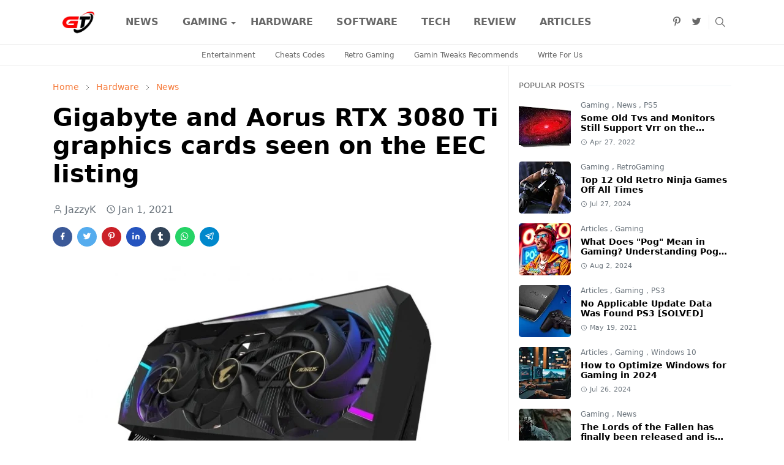

--- FILE ---
content_type: text/html; charset=UTF-8
request_url: https://www.gamingtweaks.com/2021/01/sony-sold-34-million-playstation-5.html
body_size: 26829
content:
<!DOCTYPE html>
<html dir='ltr' lang='en'>
<head><meta content='70e3956b4f73b79a99962081c1e1c00b' name='statvooVerification'/>
<script type="8ce29e9da83ee429caec60bb-text/javascript">/*<![CDATA[*/function rmurl(e,t){var r=new RegExp(/\?m=0|&m=0|\?m=1|&m=1/g);return r.test(e)&&(e=e.replace(r,""),t&&window.history.replaceState({},document.title,e)),e}const currentUrl=rmurl(location.toString(),!0);null!==localStorage&&"dark"==localStorage.getItem("theme")&&(document.querySelector("html").className="dark-mode");/*]]>*/</script>
<meta content='text/html; charset=UTF-8' http-equiv='Content-Type'/>
<meta content='width=device-width,initial-scale=1' name='viewport'/>
<!-- Primary Meta Tags -->
<link href='https://www.gamingtweaks.com/2021/01/sony-sold-34-million-playstation-5.html' rel='canonical'/>
<meta content='https://www.gamingtweaks.com/2021/01/sony-sold-34-million-playstation-5.html' property='og:url'/>
<meta content='Gaming Tweaks - News &amp; Reviews Team' name='author'/>
<meta content='Gaming Tweaks - News &amp; Reviews' name='application-name'/>
<meta content='general' name='rating'/>
<!-- Favicon -->
<link href='https://www.gamingtweaks.com/favicon.ico' rel='icon' type='image/x-icon'/>
<!-- Theme Color -->
<meta content='#ffffff' name='theme-color'/>
<meta content='#ffffff' name='msapplication-TileColor'/>
<meta content='#ffffff' name='msapplication-navbutton-color'/>
<meta content='#ffffff' name='apple-mobile-web-app-status-bar-style'/>
<meta content='yes' name='apple-mobile-web-app-capable'/>
<!-- Title -->
<title>Sony sold 3.4 million PlayStation 5 consoles during the first month, the most so far - Gaming Tweaks - News &amp; Reviews</title>
<meta content='Sony sold 3.4 million PlayStation 5 consoles during the first month, the most so far - Gaming Tweaks - News &amp; Reviews' name='title'/>
<meta content='Sony sold 3.4 million PlayStation 5 consoles during the first month, the most so far - Gaming Tweaks - News &amp; Reviews' property='og:title'/>
<meta content='Sony sold 3.4 million PlayStation 5 consoles during the first month, the most so far - Gaming Tweaks - News &amp; Reviews' name='twitter:title'/>
<!-- Image -->
<meta content='https://blogger.googleusercontent.com/img/b/R29vZ2xl/AVvXsEj_n1vWmxrlgnTEwRybbtbqmaSEZOWSMFXul7ksxg1S4d7If5KbeDqjyvGSJmX1F62z3g8UDd-DOIaLkTr-sup4nWWHjj98kqGIHdn7AVMRZI03gBVCWfNoHBT3kP7oucl0rVAIwETX0Zd-/s16000/4c45f8ba28c16023218859b5501b5815.jpg' property='og:image'/>
<meta content='https://blogger.googleusercontent.com/img/b/R29vZ2xl/AVvXsEj_n1vWmxrlgnTEwRybbtbqmaSEZOWSMFXul7ksxg1S4d7If5KbeDqjyvGSJmX1F62z3g8UDd-DOIaLkTr-sup4nWWHjj98kqGIHdn7AVMRZI03gBVCWfNoHBT3kP7oucl0rVAIwETX0Zd-/s16000/4c45f8ba28c16023218859b5501b5815.jpg' name='twitter:image'/>
<!-- Description -->
<meta content='Sony shipped 3.4 million PlayStation 5 consoles in the first four weeks of the device’s release' name='description'/>
<meta content='Sony shipped 3.4 million PlayStation 5 consoles in the first four weeks of the device’s release' property='og:description'/>
<meta content='Sony shipped 3.4 million PlayStation 5 consoles in the first four weeks of the device’s release' name='twitter:description'/>
<!-- Open Graph / Facebook -->
<meta content='' property='fb:app_id'/>
<meta content='' property='article:author'/>
<meta content='website' property='og:type'/>
<meta content='en' property='og:locale'/>
<meta content='Gaming Tweaks - News &amp; Reviews' property='og:site_name'/>
<meta content='https://www.gamingtweaks.com/2021/01/sony-sold-34-million-playstation-5.html' property='og:url'/>
<meta content='Sony sold 3.4 million PlayStation 5 consoles during the first month, the most so far' property='og:image:alt'/>
<!-- Twitter -->
<meta content='' name='twitter:site'/>
<meta content='' name='twitter:creator'/>
<meta content='summary_large_image' name='twitter:card'/>
<meta content='https://www.gamingtweaks.com/2021/01/sony-sold-34-million-playstation-5.html' name='twitter:url'/>
<meta content='Sony sold 3.4 million PlayStation 5 consoles during the first month, the most so far' name='twitter:image:alt'/>
<!-- Feed -->
<link rel="alternate" type="application/atom+xml" title="Gaming Tweaks - News &amp; Reviews - Atom" href="https://www.gamingtweaks.com/feeds/posts/default" />
<link rel="alternate" type="application/rss+xml" title="Gaming Tweaks - News &amp; Reviews - RSS" href="https://www.gamingtweaks.com/feeds/posts/default?alt=rss" />
<link rel="service.post" type="application/atom+xml" title="Gaming Tweaks - News &amp; Reviews - Atom" href="https://www.blogger.com/feeds/6956432424001252504/posts/default" />

<link rel="alternate" type="application/atom+xml" title="Gaming Tweaks - News &amp; Reviews - Atom" href="https://www.gamingtweaks.com/feeds/232276078312201199/comments/default" />
<script src="/cdn-cgi/scripts/7d0fa10a/cloudflare-static/rocket-loader.min.js" data-cf-settings="8ce29e9da83ee429caec60bb-|49"></script><link asyn='async' href='https://cdn.jsdelivr.net/npm/bootstrap@5.1.3/dist/css/bootstrap.min.css' media='print' onload='if(media!="all")media="all"' rel='stylesheet'/><noscript><link href='https://cdn.jsdelivr.net/npm/bootstrap@5.1.3/dist/css/bootstrap.min.css' rel='stylesheet'/></noscript>
<style id='page-skin-1' type='text/css'><!--
/*
-----------------------------------------------
Name		: Gaming Tweaks
Version		: 1.9
Designer	: jazzyk
URL			: www.gamingtweaks.com
-----------------------------------------------
*/
:root{
--bs-font-sans-serif:system-ui,-apple-system,Segoe UI,Helvetica Neue,Arial,Noto Sans,Liberation Sans,sans-serif,Apple Color Emoji,Segoe UI Emoji,Segoe UI Symbol,Noto Color Emoji;
--bs-body-bg:#ffffff;
--bs-body-color:#686868;
--jt-primary:#f67938;
--jt-heading-color:#000000;
--jt-heading-link:#000000;
--jt-heading-hover:#f67938;
--jt-link-color:#f67938;
--jt-link-hover:#f46013;
--jt-blockquote:#f67938;
--jt-btn-primary:#f67938;
--jt-btn-primary-hover:#f46013;
--jt-btn-light-hover:#000000;
--jt-border-light:#efefef;
--jt-bg-light:#f3f7f9;
--jt-archive-bg:#fff;
--jt-nav-color:#686868;
--jt-nav-hover:#f67938;
--jt-nav-selected:#f67938;
--jt-dropdown-bg:#ffffff;
--jt-dropdown-color:#686868;
--jt-dropdown-hover:#f67938;
--jt-dropdown-selected:#f67938;
--jt-header-bg:#ffffff;
--jt-header-color:#686868;
--jt-header-border:#efefef;
--jt-footer-bg:#212529;
--jt-footer-color:#9fa6ad;
--jt-footer-link:#9fa6ad;
--jt-footer-border:#323539;
--jt-socket-bg:#09080c;
--jt-socket-color:#9fa6ad;
--jt-popup-bg:#fff
}
.dark-mode{
--bs-body-bg:hsl(210,11%,15%);
--bs-body-color:hsl(210,11%,80%);
--jt-heading-color:hsl(210,11%,80%);
--jt-heading-link:hsl(210,11%,80%);
--jt-btn-light-hover:hsl(210,11%,85%);
--jt-border-light:hsl(210,11%,20%);
--jt-bg-light:hsl(210,11%,20%);
--jt-archive-bg:hsl(210,11%,17%);
--jt-nav-color:hsl(210,11%,70%);
--jt-dropdown-bg:hsl(210,11%,18%);
--jt-dropdown-color:hsl(210,11%,70%);
--jt-header-bg:hsl(210,11%,15%);
--jt-header-color:hsl(210,11%,80%);
--jt-header-border:hsl(210,11%,20%);
--jt-footer-bg:hsl(210,11%,15%);
--jt-footer-color:hsl(210,11%,80%);
--jt-footer-border:hsl(210,11%,20%);
--jt-socket-bg:hsl(210,11%,17%);
--jt-socket-color:hsl(210,11%,80%);
--jt-popup-bg:hsl(210,11%,17%)
}
body{
font:normal normal 16px system-ui,-apple-system,Segoe UI,Helvetica Neue,Arial,Noto Sans,Liberation Sans,sans-serif,Apple Color Emoji,Segoe UI Emoji,Segoe UI Symbol,Noto Color Emoji;
color:var(--bs-body-color);
background-color:var(--bs-body-bg);
line-height:1.5;
-webkit-font-smoothing:antialiased;
-moz-osx-font-smoothing:grayscale;
text-rendering:optimizeLegibility
}
.d-block{
display:none
}
.h1,.h2,.h3,.h4,.h5,.h6,h1,h2,h3,h4,h5,h6{
font:normal bold 40px var(--bs-font-sans-serif)
}
a{
transition-property:background-color,border-color,color,fill,stroke;
transition-timing-function:cubic-bezier(.4,0,.2,1);
transition-duration:.3s;
text-decoration:none;
color:var(--jt-link-color)
}
a:hover{
color:var(--jt-link-hover)
}
.fs-7{
font-size:.875rem
}
.fs-8{
font-size:.75rem
}
.fs-9{
font-size:.7rem
}
.btn{
box-shadow:none!important
}
.btn-sm{
min-width:32px;
min-height:32px
}
img,svg,iframe{
max-width:100%
}
img{
height:auto;
object-fit:cover
}
label{
cursor:pointer
}
.visually-hidden{
position:unset!important
}
.form-control:focus{
box-shadow:none;
border-color:var(--jt-primary)
}
.form-control::placeholder{
opacity:.5
}
.dropdown-toggle::after{
border-width:.25em .25em 0
}
.dropdown-menu{
margin:0;
padding:0
}
.px-3{
padding-right:1rem;
padding-left:1rem
}
.ratio:before{
content:none
}
.ratio-1x1{
padding-bottom:100%
}
.ratio-4x3{
padding-bottom:75%
}
.ratio-16x9{
padding-bottom:56.25%
}
.ratio-21x9{
padding-bottom:43%
}
.object-cover{
object-fit:cover
}
.max-w-80{
max-width:80%
}
.jt-text-primary,.hover-text-primary:hover,input:checked~.check-text-primary{
color:var(--jt-primary)!important
}
.jt-btn-primary,.jt-btn-outline-primary:hover{
color:#fff;
background-color:var(--jt-btn-primary);
border-color:var(--jt-btn-primary)
}
.jt-btn-light{
color:var(--bs-body-color);
background-color:var(--jt-bg-light);
border-color:var(--jt-bg-light)
}
.jt-btn-light:hover{
color:var(--jt-btn-light-hover)
}
.jt-btn-primary:hover,.hover-btn-primary:hover,input:checked+.jt-btn-outline-primary{
color:#fff!important;
background-color:var(--jt-btn-primary-hover)!important;
border-color:var(--jt-btn-primary-hover)!important
}
.jt-btn-outline-primary{
color:var(--jt-btn-primary);
border-color:var(--jt-btn-primary)
}
.jt-bg-primary{
background-color:var(--jt-primary)
}
.jt-bg-light{
background-color:var(--jt-bg-light)
}
.bg-archive{
background-color:var(--jt-archive-bg)
}
.jt-border-light{
border-color:var(--jt-border-light)!important
}
input:checked~.d-block-check{
display:block!important
}
input:checked~.d-none-check{
display:none!important
}
.dropdown-menu,.accordion-item,.accordion-header{
background-color:var(--bs-body-bg);
color:var(--bs-body-color);
border-color:var(--jt-border-light)
}
.lazyload{
transition-property:opacity;
transition-timing-function:cubic-bezier(.4,0,.2,1);
transition-duration:.3s;
opacity:0
}
.lazyload.loaded{
opacity:1
}
.cursor-default{
cursor:default!important
}
.drag-scroll{
cursor:grab
}
.drag-scroll.row>*{
scroll-snap-align:center
}
.drag-scroll.row>*{
max-width:80%
}
.drag-scroll.row-cols-2>*{
max-width:45%
}
pre{
background-color:var(--jt-bg-light);
margin-bottom:1rem;
padding:1rem;
font-size:.75rem
}
blockquote{
border-left:5px solid var(--jt-blockquote);
color:inherit;
font-size:1.125rem;
margin-bottom:1.5rem;
margin-top:1.5rem;
padding-left:1rem
}
.header-animate.header-hidden{
transform:translateY(-100%);
box-shadow:none!important
}
#header{
background-color:var(--jt-header-bg);
color:var(--jt-header-color);
transition-property:transform;
transition-timing-function:cubic-bezier(.4,0,.2,1);
transition-duration:.3s;
min-height:50px;
border-bottom:1px solid var(--jt-header-border);
z-index:9999
}
.header-social{
border-right:1px solid var(--jt-header-border)
}
.jt-icon{
display:inline-block;
height:1em;
vertical-align:-.15em;
width:1em;
fill:none;
stroke:currentColor;
stroke-linecap:round;
stroke-linejoin:round;
stroke-width:2
}
.jt-icon-center{
font-family:sans-serif
}
.icon-dark,.dark-mode .icon-light{
display:none
}
.dark-mode .icon-dark{
display:block
}
#dark-toggler,#search-toggler,#navbar-toggler{
line-height:1
}
#dark-toggler{
font-size:17px
}
#footer{
background-color:var(--jt-footer-bg);
color:var(--jt-footer-color);
border-top:1px solid var(--jt-footer-border)
}
#socket{
background-color:var(--jt-socket-bg);
color:var(--jt-socket-color)
}
#navbar{
z-index:9999
}
#navbar .menu-item{
position:relative
}
#navbar .nav-link{
min-height:40px
}
#navbar .dropdown-toggle{
cursor:pointer;
align-items:center;
display:flex
}
#navbar.d-block,#navbar .dropdown-menu,#navbar .nav-link,#navbar .dropdown-toggle{
-webkit-transition:.3s;
-ms-transition:.3s;
-o-transition:.3s;
transition:.3s
}
#navbar .navbar-nav>.menu-item>.nav-link{
font:normal bold 16px var(--bs-font-sans-serif);
line-height:1.5;
color:var(--jt-nav-color)
}
#navbar .navbar-nav>.menu-item:hover>.nav-link,#navbar .navbar-nav>.menu-item:hover>.dropdown-toggle{
color:var(--jt-nav-hover)
}
#navbar .navbar-nav>.menu-item>.nav-link.active,#navbar .navbar-nav>.menu-item>.active~.dropdown-toggle{
color:var(--jt-nav-selected)
}
.logo-wrap{
width:100px
}
#search-header .dropdown-menu{
background-color:var(--jt-dropdown-bg);
color:var(--jt-dropdown-color);
border-color:var(--jt-header-border);
min-width:300px;
right:0;
top:100%
}
.blog-admin{
display:none
}
#pagination li+li{
margin-left:5px
}
.no-items{
display:none
}
.feature-image,.separator,.tr-caption-container{
margin-bottom:1rem
}
.tr-caption-container{
width:100%
}
.separator a,.tr-caption-container a{
margin:0!important;
padding:0!important
}
.tr-caption{
font-size:12px;
font-style:italic
}
#special-home{
margin-bottom:1.5rem
}
.section>.widget:last-child,#special-categories>.widget{
margin-bottom:0!important
}
#post-body .widget{
margin-top:1.5rem
}
.item-title{
color:var(--jt-heading-link)
}
.item-title{
-webkit-line-clamp:2;
-webkit-box-orient:vertical;
display:-webkit-box;
text-overflow:ellipsis;
overflow:hidden
}
.item-title:hover{
color:var(--jt-heading-hover)
}
#comment-editor{
width:100%
}
#primary .widget-title{
font-weight:300;
text-transform:uppercase
}
#footer .widget-title{
text-transform:uppercase
}
#footer .widget-title,#sidebar .widget-title{
font-size:13px!important
}
#footer .widget-title:after{
content:"";
display:block;
width:50px;
border-bottom:2px solid var(--jt-primary);
margin-top:10px
}
#primary .widget-title>span{
background-color:var(--bs-body-bg);
padding-right:5px;
position:relative
}
#main .widget-title:before,#sidebar .widget-title:before{
background-color:var(--jt-bg-light);
content:"";
height:1px;
display:block;
position:absolute;
top:50%;
transform:translateY(-50%);
width:100%
}
#main .widget-title:before{
border-right:30px solid var(--jt-primary);
height:5px
}
.send-success:not(.loading) .contact-form-msg,.send-error:not(.loading) .contact-form-msg{
display:block!important
}
.send-success .contact-form-msg{
border-color:rgba(25,135,84,.3)!important
}
.send-error .contact-form-msg{
border-color:rgba(255,193,7,.3)!important
}
.send-success .contact-form-msg:before{
content:attr(data-success)
}
.send-error .contact-form-msg:before{
content:attr(data-error)
}
hr.example-ads:before{
content:"Advertisement here"
}
hr.example-ads{
background-color:var(--jt-bg-light);
border-radius:.25rem;
font-size:.875rem;
height:auto;
margin:0;
opacity:1;
padding:1.5rem 0;
text-align:center
}
.blog-archive>ul{
border:none!important;
padding-left:0!important
}
body>.google-auto-placed{
margin:0 auto 1.5rem;
max-width:1108px
}
.google-auto-placed>ins{
margin:0!important
}
.pop-bottom{
background-color:var(--jt-popup-bg);
animation:5s cubic-bezier(.60,.04,.98,.335) fadeIn;
box-shadow:0 -.125rem 1rem rgba(0,0,0,.1)
}
.pop-bottom-toggle{
background-color:var(--jt-popup-bg);
box-shadow:6px -6px 1rem rgba(0,0,0,.1)
}
@keyframes fadeIn{
0%{
opacity:0;
pointer-events:none;
transform:translateY(75%)
}
75%{
opacity:0;
pointer-events:unset
}
100%{
opacity:1;
transform:translateY(0)
}
}
.h1,h1{
font-size:calc(1.375rem + 1.5vw)
}
.h2,h2{
font-size:calc(1.325rem + .9vw)
}
.h3,h3{
font-size:calc(1.3rem + .6vw)
}
.h4,h4{
font-size:calc(1.275rem + .3vw)
}
.h5,h5{
font-size:18px
}
.h6,h6{
font-size:16px
}
.entry-title{
color:var(--jt-heading-color)
}
.entry-text h1,.entry-text h2,.entry-text h3,.entry-text h4,.entry-text h5,.entry-text h6{
color:var(--jt-heading-color);
padding-top:1em;
margin-bottom:1rem
}
.entry-text li{
margin-bottom:.5rem
}
@media (min-width:576px){
.drag-scroll.row-cols-sm-2>*{
max-width:40%
}
.drag-scroll.flex-lg-wrap{
cursor:default
}
.drag-scroll.flex-sm-wrap>*{
max-width:none
}
.ratio-sm-4x3{
padding-bottom:75%
}
.ratio-sm-16x9{
padding-bottom:56.25%
}
#post-pager .next-page{
border-left:1px solid
}
}
@media (min-width:768px){
.fs-md-4{
font-size:calc(1.275rem + .3vw)!important
}
.fs-md-5{
font-size:1.25rem!important
}
.fs-md-6{
font-size:1rem!important
}
.fs-md-7{
font-size:0.875rem!important
}
.drag-scroll.row-cols-md-3>*{
max-width:30%
}
.drag-scroll.flex-lg-wrap{
cursor:default
}
.drag-scroll.flex-md-wrap>*{
max-width:none
}
.position-md-relative{
position:relative
}
.border-md-end{
border-right-width:1px!important;
border-right-style:solid
}
}
@media (min-width:992px){
.d-lg-flex{
display:flex
}
.col-lg-4{
flex:0 0 auto;
width:33.33333333%
}
.col-lg-8{
flex:0 0 auto;
width:66.66666667%
}
.drag-scroll.row-cols-lg-4>*{
max-width:23%
}
.drag-scroll.flex-lg-wrap{
cursor:default
}
.drag-scroll.flex-lg-wrap>*{
max-width:none
}
.border-lg-end{
border-right-width:1px!important;
border-right-style:solid
}
#navbar .navbar-nav>.menu-item{
display:flex
}
#navbar .dropdown-menu{
background-color:var(--jt-dropdown-bg);
border-color:var(--jt-header-border);
margin-top:-10px;
display:block;
opacity:0;
visibility:hidden;
pointer-events:none;
box-shadow:5px 10px 10px -5px rgba(0,0,0,.14);
top:100%;
min-width:150px
}
#navbar .dropdown-menu .nav-link{
padding-right:20px;
font-size:15px;
color:var(--jt-dropdown-color)
}
#navbar .dropdown-menu .dropdown-toggle{
position:absolute;
right:10px;
top:20px
}
#navbar .dropdown-menu .dropdown-menu{
left:100%;
top:-1px
}
#navbar .dropdown-menu .menu-item:hover>.nav-link,#navbar .dropdown-menu .menu-item:hover>.dropdown-toggle{
color:var(--jt-dropdown-hover)
}
#navbar .dropdown-menu .menu-item>.nav-link.active,#navbar .dropdown-menu .menu-item>.active~.dropdown-toggle{
color:var(--jt-dropdown-selected)
}
#navbar .menu-item:hover>.dropdown-menu{
opacity:1;
visibility:visible;
pointer-events:unset;
margin:0
}
#navbar .navbar-nav>.menu-item>.nav-link{
padding:1.5rem 1.2rem;
white-space:nowrap
}
#navbar .navbar-nav>.menu-item>.dropdown-toggle{
bottom:0;
pointer-events:none;
position:absolute;
right:5px;
top:3px
}
#footer-widget .widget{
margin-bottom:0!important
}
#sidebar{
border-left:1px solid var(--jt-border-light)
}
}
@media (min-width:1200px){
.container {
max-width:1140px
}
.fs-md-4{
font-size:1.5rem!important
}
.h1,h1{
font-size:40px
}
.h2,h2{
font-size:26px
}
.h3,h3{
font-size:22px
}
.h4,h4{
font-size:20px
}
}
@media (min-width:1600px){
.container {
max-width:1500px
}
}
@media (max-width:991.98px){
.drag-scroll{
overflow-x:auto!important;
scroll-snap-type:x mandatory
}
input:checked~.dropdown-menu{
display:block
}
input:checked+.dropdown-toggle{
color:var(--jt-dropdown-selected)
}
.logo-wrap{
width:100px
}
#search-header .dropdown-menu{
width:100%
}
#navbar{
background-color:var(--jt-header-bg);
padding-top:70px;
padding-bottom:30px;
position:fixed;
left:0;
right:0;
top:0;
bottom:0;
width:auto
}
#navbar.d-block{
opacity:0;
transform:translateX(-20%)
}
#navbar.show{
transform:translateX(0);
opacity:1
}
#navbar .navbar-nav{
max-height:100%;
overflow-y:auto
}
#navbar .nav-link{
border-bottom:1px solid var(--jt-header-border);
font-size:16px!important;
color:var(--jt-dropdown-color)
}
#navbar .menu-item:hover>.nav-link{
color:var(--jt-dropdown-hover)
}
#navbar .active>.nav-link{
color:var(--jt-dropdown-selected)
}
#navbar .dropdown-toggle{
border-left:1px solid var(--jt-header-border);
height:2.5rem;
padding:0 1rem;
position:absolute;
right:0;
top:0
}
#navbar .dropdown-menu{
background-color:var(--jt-dropdown-bg);
border:none;
padding-left:10px
}
#sidebar{
border-top: 1px solid var(--jt-border-light);
}
}
@media (max-width:575.98px){
#post-pager .prev-page+.next-page{
border-top:1px solid
}
.full-width,.px-3 .google-auto-placed{
margin-left:-1rem;
margin-right:-1rem;
width:auto!important
}
#footer-widget .widget{
padding-left:3rem;
padding-right:3rem
}
}
/*Your custom CSS is here*/
/*Review Widget by www.gamingtweaks.com*/
.BSReview-summary{position:absolute;z-index:2;bottom:0;font-size:14px;left:14px;right:14px}.BSReview-summary{opacity:1}.BSReview-summary h3,.BSReview-summary p{margin:0}.BSReview-summary h3{font-size:20px}.BSReview-summary p{padding:10px}.BSReview-summary a{color:#fff}.bs-review{border:1px solid #e7e7e7;margin-bottom:15px}.item-summary:first-child,.review-item{border-bottom:1px solid #e7e7e7}.review-item{padding:12px}.review-item:last-child{border-bottom:0}.rev-value-outer{background-color:rgba(0,0,0,.1);overflow:hidden;box-shadow:inset 0 0 4px rgba(0,0,0,.2)}.rev-value{height:10px;background-color:#e74c3c;box-shadow:0 0 5px rgba(0,0,0,.3)}.review-circle{padding-bottom:5px;overflow:hidden;font-size:14px}.review-circle span{font-weight:400;float:right}.review-box{width:70%}.review-box{display:review-box;vertical-align:middle;margin-top:0;margin-bottom:0;float:left;margin:10px 0;margin-right:2%}.review-wrapper .review-box{display:block;width:20%}.item-summary{overflow:hidden;text-align:justify}.item-summary h4{margin:0 0 10px;display:inline-block;padding:3px 8px;background-color:#e74c3c;color:#fff;text-transform:uppercase;font-size:16px}.item-summary span{display:block}.review-circle-place{padding:10px 12px;vertical-align:top}.review-wrapper{border-left:1px solid #e7e7e7;width:140px;text-align:center;font-weight:600;padding:10px 10px 20px;vertical-align:bottom;background-color:rgba(0,0,0,.03)}.rev-score{font-size:50px}.srev-place{position:absolute;top:0;right:0;color:#e74c3c;font-size:30px;font-weight:600;width:50px;height:50px;text-align:center;line-height:50px;background-color:rgba(255,255,255,.5)}.items .srev-place{right:auto;left:0;font-size:17px;width:30px;height:30px;line-height:30px}.c100.p100 .slice,.c100.p51 .slice,.c100.p52 .slice,.c100.p53 .slice,.c100.p54 .slice,.c100.p55 .slice,.c100.p56 .slice,.c100.p57 .slice,.c100.p58 .slice,.c100.p59 .slice,.c100.p60 .slice,.c100.p61 .slice,.c100.p62 .slice,.c100.p63 .slice,.c100.p64 .slice,.c100.p65 .slice,.c100.p66 .slice,.c100.p67 .slice,.c100.p68 .slice,.c100.p69 .slice,.c100.p70 .slice,.c100.p71 .slice,.c100.p72 .slice,.c100.p73 .slice,.c100.p74 .slice,.c100.p75 .slice,.c100.p76 .slice,.c100.p77 .slice,.c100.p78 .slice,.c100.p79 .slice,.c100.p80 .slice,.c100.p81 .slice,.c100.p82 .slice,.c100.p83 .slice,.c100.p84 .slice,.c100.p85 .slice,.c100.p86 .slice,.c100.p87 .slice,.c100.p88 .slice,.c100.p89 .slice,.c100.p90 .slice,.c100.p91 .slice,.c100.p92 .slice,.c100.p93 .slice,.c100.p94 .slice,.c100.p95 .slice,.c100.p96 .slice,.c100.p97 .slice,.c100.p98 .slice,.c100.p99 .slice{clip:rect(auto,auto,auto,auto)}.c100 .bar,.c100.p100 .fill,.c100.p51 .fill,.c100.p52 .fill,.c100.p53 .fill,.c100.p54 .fill,.c100.p55 .fill,.c100.p56 .fill,.c100.p57 .fill,.c100.p58 .fill,.c100.p59 .fill,.c100.p60 .fill,.c100.p61 .fill,.c100.p62 .fill,.c100.p63 .fill,.c100.p64 .fill,.c100.p65 .fill,.c100.p66 .fill,.c100.p67 .fill,.c100.p68 .fill,.c100.p69 .fill,.c100.p70 .fill,.c100.p71 .fill,.c100.p72 .fill,.c100.p73 .fill,.c100.p74 .fill,.c100.p75 .fill,.c100.p76 .fill,.c100.p77 .fill,.c100.p78 .fill,.c100.p79 .fill,.c100.p80 .fill,.c100.p81 .fill,.c100.p82 .fill,.c100.p83 .fill,.c100.p84 .fill,.c100.p85 .fill,.c100.p86 .fill,.c100.p87 .fill,.c100.p88 .fill,.c100.p89 .fill,.c100.p90 .fill,.c100.p91 .fill,.c100.p92 .fill,.c100.p93 .fill,.c100.p94 .fill,.c100.p95 .fill,.c100.p96 .fill,.c100.p97 .fill,.c100.p98 .fill,.c100.p99 .fill{position:absolute;border:.08em solid #e74c3c;width:.84em;height:.84em;clip:rect(0,.5em,1em,0);-webkit-border-radius:50%;-moz-border-radius:50%;-ms-border-radius:50%;-o-border-radius:50%;border-radius:50%;-webkit-transform:rotate(0);-moz-transform:rotate(0);-ms-transform:rotate(0);-o-transform:rotate(0);transform:rotate(0)}.c100.p100 .bar:after,.c100.p100 .fill,.c100.p51 .bar:after,.c100.p51 .fill,.c100.p52 .bar:after,.c100.p52 .fill,.c100.p53 .bar:after,.c100.p53 .fill,.c100.p54 .bar:after,.c100.p54 .fill,.c100.p55 .bar:after,.c100.p55 .fill,.c100.p56 .bar:after,.c100.p56 .fill,.c100.p57 .bar:after,.c100.p57 .fill,.c100.p58 .bar:after,.c100.p58 .fill,.c100.p59 .bar:after,.c100.p59 .fill,.c100.p60 .bar:after,.c100.p60 .fill,.c100.p61 .bar:after,.c100.p61 .fill,.c100.p62 .bar:after,.c100.p62 .fill,.c100.p63 .bar:after,.c100.p63 .fill,.c100.p64 .bar:after,.c100.p64 .fill,.c100.p65 .bar:after,.c100.p65 .fill,.c100.p66 .bar:after,.c100.p66 .fill,.c100.p67 .bar:after,.c100.p67 .fill,.c100.p68 .bar:after,.c100.p68 .fill,.c100.p69 .bar:after,.c100.p69 .fill,.c100.p70 .bar:after,.c100.p70 .fill,.c100.p71 .bar:after,.c100.p71 .fill,.c100.p72 .bar:after,.c100.p72 .fill,.c100.p73 .bar:after,.c100.p73 .fill,.c100.p74 .bar:after,.c100.p74 .fill,.c100.p75 .bar:after,.c100.p75 .fill,.c100.p76 .bar:after,.c100.p76 .fill,.c100.p77 .bar:after,.c100.p77 .fill,.c100.p78 .bar:after,.c100.p78 .fill,.c100.p79 .bar:after,.c100.p79 .fill,.c100.p80 .bar:after,.c100.p80 .fill,.c100.p81 .bar:after,.c100.p81 .fill,.c100.p82 .bar:after,.c100.p82 .fill,.c100.p83 .bar:after,.c100.p83 .fill,.c100.p84 .bar:after,.c100.p84 .fill,.c100.p85 .bar:after,.c100.p85 .fill,.c100.p86 .bar:after,.c100.p86 .fill,.c100.p87 .bar:after,.c100.p87 .fill,.c100.p88 .bar:after,.c100.p88 .fill,.c100.p89 .bar:after,.c100.p89 .fill,.c100.p90 .bar:after,.c100.p90 .fill,.c100.p91 .bar:after,.c100.p91 .fill,.c100.p92 .bar:after,.c100.p92 .fill,.c100.p93 .bar:after,.c100.p93 .fill,.c100.p94 .bar:after,.c100.p94 .fill,.c100.p95 .bar:after,.c100.p95 .fill,.c100.p96 .bar:after,.c100.p96 .fill,.c100.p97 .bar:after,.c100.p97 .fill,.c100.p98 .bar:after,.c100.p98 .fill,.c100.p99 .bar:after,.c100.p99 .fill,.pie-fill{-webkit-transform:rotate(180deg);-moz-transform:rotate(180deg);-ms-transform:rotate(180deg);-o-transform:rotate(180deg);transform:rotate(180deg)}.c100{position:relative;font-size:80px;width:1em;height:1em;-webkit-border-radius:50%;-moz-border-radius:50%;-ms-border-radius:50%;-o-border-radius:50%;border-radius:50%;float:left;margin:0 15px 10px;border:9px solid #dcdcdc;border:9px solid transparent}.c100 *,.c100 :after,.c100 :before{-webkit-box-sizing:content-box;-moz-box-sizing:content-box;box-sizing:content-box}.c100>.rev-score{position:absolute;width:120%;z-index:1;left:-.28em;top:-.28em;width:3.35em;line-height:3.35em;font-size:.3em;display:block;text-align:center;white-space:nowrap;-webkit-transition-property:all;-moz-transition-property:all;-o-transition-property:all;transition-property:all;-webkit-transition-duration:.2s;-moz-transition-duration:.2s;-o-transition-duration:.2s;transition-duration:.2s;-webkit-transition-timing-function:ease-out;-moz-transition-timing-function:ease-out;-o-transition-timing-function:ease-out;transition-timing-function:ease-out}.c100:after{position:absolute;top:.08em;left:.08em;display:block;content:" ";-webkit-border-radius:50%;-moz-border-radius:50%;-ms-border-radius:50%;-o-border-radius:50%;border-radius:50%;background-color:transparent;width:.85em;height:.85em;-webkit-transition-property:all;-moz-transition-property:all;-o-transition-property:all;transition-property:all;-webkit-transition-duration:.2s;-moz-transition-duration:.2s;-o-transition-duration:.2s;transition-duration:.2s;-webkit-transition-timing-function:ease-in;-moz-transition-timing-function:ease-in;-o-transition-timing-function:ease-in;transition-timing-function:ease-in}.c100 .slice{position:absolute;width:1em;height:1em;clip:rect(0,1em,1em,.5em);top:-.074em;left:-.074em}.c100:hover{cursor:default}.c100:hover>.rev-score{color:#e74c3c;-webkit-transform:scale(1.35)}.c100:hover:after{top:.04em;left:.04em;width:.92em;height:.92em}.top-revscrore{float:left;width:150px;text-align:center;height:150px;margin-right:10px;font-weight:600}
*/
.form-style-6{font:initial;margin:10px auto;padding:16px;background:#fff}.form-style-6 input[type=date],.form-style-6 input[type=datetime],.form-style-6 input[type=email],.form-style-6 input[type=number],.form-style-6 input[type=search],.form-style-6 input[type=text],.form-style-6 input[type=time],.form-style-6 input[type=url],.form-style-6 select,.form-style-6 textarea{-webkit-transition:all .3s ease-in-out;-moz-transition:all .3s ease-in-out;-ms-transition:all .3s ease-in-out;-o-transition:all .3s ease-in-out;outline:0;box-sizing:border-box;-webkit-box-sizing:border-box;-moz-box-sizing:border-box;background:#fff;margin-bottom:4%;border:1px solid #ccc;padding:1%;color:#555;font:initial}.form-style-6 input[type=date]:focus,.form-style-6 input[type=datetime]:focus,.form-style-6 input[type=email]:focus,.form-style-6 input[type=number]:focus,.form-style-6 input[type=search]:focus,.form-style-6 input[type=text]:focus,.form-style-6 input[type=time]:focus,.form-style-6 input[type=url]:focus,.form-style-6 select:focus,.form-style-6 textarea:focus{box-shadow:0 0 5px #f90;padding:1%;border:1px solid #f90}.form-style-6 input[type=button],.form-style-6 input[type=submit]{box-sizing:border-box;-webkit-box-sizing:border-box;-moz-box-sizing:border-box;padding:1%;background:#f90;border-bottom:2px solid #f90;border-top-style:none;border-right-style:none;border-left-style:none;color:#fff}.form-style-6 input[type=button]:hover,.form-style-6 input[type=submit]:hover{background:#696d6c}
/* Pros and Cons */
.K2-pros-cons{font-family:Raleway,sans-serif;display:flex;max-width:700px;margin:32px auto;box-shadow:0 4px 16px -4px rgba(0,0,0,.4)}.K2-pros-cons .heading{font-size:20px;text-align:center;color:#fff;margin:0;padding:16px 24px}.K2-pros-cons .pros-container .heading{background:#02c39a}.K2-pros-cons .cons-container .heading{background:#e63946}.K2-pros-cons .pros-container ul li::before{content:"\f00c";font-family:"Font Awesome 5 Free";font-weight:700;padding-right:16px;color:#02c39a;display:block}.K2-pros-cons .cons-container ul li::before{content:"\f00d";font-family:"Font Awesome 5 Free";font-weight:700;padding-right:16px;color:#e63946;display:block}.K2-pros-cons .cons-container,.K2-pros-cons .pros-container{flex:1}.K2-pros-cons .pros{border-right:1px solid #eee}.K2-pros-cons ul{padding:8px 0;list-style:none;margin:0}.K2-pros-cons ul li{padding:16px 32px;font-size:16px;line-height:2;display:flex}@media (max-width:530px){.K2-pros-cons{flex-direction:column}.K2-pros-cons ul li:nth-of-type(2n){background:#eee}}
*/
/* Responsive Table */
table{border:1px solid #ccc;border-collapse:collapse;margin:0;padding:0;width:100%;table-layout:fixed}table caption{font-size:1.5em;margin:.5em 0 .75em}table tr{background-color:#fff;border:1px solid #e1e5e9;padding:.35em;border-radius:3px}table thead tr:first-child{border:1px solid #0f82e6}table td,table th{padding:1.625em;text-align:center;color:#000;font-size:14px;font-family:arial}table td:nth-child(4){font-size:14px}table th{font-size:.85em;letter-spacing:.1em;text-transform:uppercase;background:#0f82e6;color:#fff}table tbody tr td .btn-invoice{background:#0f82e6;color:#fff;font-size:14px;padding:10px 20px;border:0;font-family:arial}tbody tr:nth-child(even){background-color:#eee}tbody tr:nth-child(odd){background-color:#fff}@media screen and (max-width:750px){table{border:0}table caption{font-size:1.3em}table thead{border:none;clip:rect(0 0 0 0);height:1px;margin:-1px;overflow:hidden;position:absolute;width:1px;padding:0}table tr{border-bottom:3px solid #e1e5e9;display:block;margin-bottom:.625em}table td,table th{padding:.625em}table td{border-bottom:1px solid #e1e5e9;display:block;font-size:.8em;text-align:right;color:#9da9b9}table td::before{content:attr(data-label);float:left;font-weight:700;text-transform:uppercase;color:#656971}table td:last-child{border-bottom:0}table td:nth-child(4){font-size:.8em}}*/
/*Review + gtpros-gtcons Widget by www.gamingtweaks.com*/
.GTBSReview-summary{position:absolute;z-index:2;bottom:0;font-size:14px;left:14px;right:14px}.GTBSReview-summary{opacity:1}.BSReview-summary h3,.GTBSReview-summary p{margin:2}.GTBSReview-summary h3{font-size:20px}.GTBSReview-summary p{padding:0}.GTBSReview-summary a{color:#fff}.gtbs-review{border:1px solid #e7e7e7;margin-bottom:1px;background-image:linear-gradient(rgba(0,0,0,.5),rgba(0,0,0,.5)),url('https://blogger.googleusercontent.com/img/b/R29vZ2xl/AVvXsEjtjVIEJBU02N3bndQJ3JDbBGwOFLdQk9KKFx9c7gmfxsZK_OkCjAVENAZ3zR-GWbzVDlrMn9pxbW7d1V__gKJ5sq-G9LA8ncfbdRC0styB0IiC1xPWDrBhNN18idmL2Mfs_lEVrsU0GvgofTdD0th3k1MsM6VqIY_F8Z90mYw3PM8iqE9FAHjw_ZCPFQ/s1600-rw/gaming-tweaks-review-widget.webp');background-repeat:no-repeat;background-size:cover;background-position:center;color:#fff;font-family:Raleway,sans-serif}.gtitem-summary:first-child,.gtreview-item{border-bottom:1px solid #e7e7e7}.gtreview-item{padding:10px;background-color:#2f353b;color:#fff;text-transform:uppercase;font-size:20px;font-weight:700}.gtreview-item:last-child{border-bottom:1}.rev-value-outer{background-color:rgba(0,0,0,.1);overflow:hidden;box-shadow:inset 0 0 4px rgba(0,0,0,.2)}.rev-value{height:10px;background-color:#e74c3c;box-shadow:0 0 5px rgba(0,0,0,.3)}.gtreview-circle{padding-bottom:0;overflow:hidden;font-size:14pxl}.gtreview-circle span{font-weight:400;float:right}.gtreview-box{width:80%}.gtreview-box{display:gtreview-box;vertical-align:middle;margin-top:1;margin-bottom:0;float:left;margin:2px;margin-right:0}.gtreview-wrapper .gtreview-box{display:block;width:20%}.gtitem-summary{overflow:hidden;text-align:left}.gtitem-summary h4{margin:0 0 1px;padding:10px 8px;background-color:#999;color:#fff;text-transform:uppercase;font-size:18px}.gtitem-summary span{display:block}.gtgtreview-circle-place{padding:10px 8px;vertical-align:top}.gtreview-wrapper{border-left:0 solid #e7e7e7;width:140px;text-align:center;font-weight:600;padding:10px 10px 20px;vertical-align:bottom}.gtrev-score{font-size:50px}.srev-place{position:absolute;top:0;right:0;color:#e74c3c;font-size:30px;font-weight:600;width:50px;height:50px;text-align:center;line-height:50px;background-color:rgba(255,255,255,.5)}.items .srev-place{right:auto;left:0;font-size:17px;width:30px;height:30px;line-height:30px}.gtc100.p100 .slice,.gtc100.p51 .slice,.gtc100.p52 .slice,.gtc100.p53 .slice,.gtc100.p54 .slice,.gtc100.p55 .slice,.gtc100.p56 .slice,.gtc100.p57 .slice,.gtc100.p58 .slice,.gtc100.p59 .slice,.gtc100.p60 .slice,.gtc100.p61 .slice,.gtc100.p62 .slice,.gtc100.p63 .slice,.gtc100.p64 .slice,.gtc100.p65 .slice,.gtc100.p66 .slice,.gtc100.p67 .slice,.gtc100.p68 .slice,.gtc100.p69 .slice,.gtc100.p70 .slice,.gtc100.p71 .slice,.gtc100.p72 .slice,.gtc100.p73 .slice,.gtc100.p74 .slice,.gtc100.p75 .slice,.gtc100.p76 .slice,.gtc100.p77 .slice,.gtc100.p78 .slice,.gtc100.p79 .slice,.gtc100.p80 .slice,.gtc100.p81 .slice,.gtc100.p82 .slice,.gtc100.p83 .slice,.gtc100.p84 .slice,.gtc100.p85 .slice,.gtc100.p86 .slice,.gtc100.p87 .slice,.gtc100.p88 .slice,.gtc100.p89 .slice,.gtc100.p90 .slice,.gtc100.p91 .slice,.gtc100.p92 .slice,.gtc100.p93 .slice,.gtc100.p94 .slice,.gtc100.p95 .slice,.gtc100.p96 .slice,.gtc100.p97 .slice,.gtc100.p98 .slice,.gtc100.p99 .slice{clip:rect(auto,auto,auto,auto)}.gtc100 .gtbar,.gtc100.p100 .gtfill,.gtc100.p51 .gtfill,.gtc100.p52 .gtfill,.gtc100.p53 .gtfill,.gtc100.p54 .gtfill,.gtc100.p55 .gtfill,.gtc100.p56 .gtfill,.gtc100.p57 .gtfill,.gtc100.p58 .gtfill,.gtc100.p59 .gtfill,.gtc100.p60 .gtfill,.gtc100.p61 .gtfill,.gtc100.p62 .gtfill,.gtc100.p63 .gtfill,.gtc100.p64 .gtfill,.gtc100.p65 .gtfill,.gtc100.p66 .gtfill,.gtc100.p67 .gtfill,.gtc100.p68 .gtfill,.gtc100.p69 .gtfill,.gtc100.p70 .gtfill,.gtc100.p71 .gtfill,.gtc100.p72 .gtfill,.gtc100.p73 .gtfill,.gtc100.p74 .gtfill,.gtc100.p75 .gtfill,.gtc100.p76 .gtfill,.gtc100.p77 .gtfill,.gtc100.p78 .gtfill,.gtc100.p79 .gtfill,.gtc100.p80 .gtfill,.gtc100.p81 .gtfill,.gtc100.p82 .gtfill,.gtc100.p83 .gtfill,.gtc100.p84 .gtfill,.gtc100.p85 .gtfill,.gtc100.p86 .gtfill,.gtc100.p87 .gtfill,.gtc100.p88 .gtfill,.gtc100.p89 .gtfill,.gtc100.p90 .gtfill,.gtc100.p91 .gtfill,.gtc100.p92 .gtfill,.gtc100.p93 .gtfill,.gtc100.p94 .gtfill,.gtc100.p95 .gtfill,.gtc100.p96 .gtfill,.gtc100.p97 .gtfill,.gtc100.p98 .gtfill,.gtc100.p99 .gtfill{position:absolute;border:.08em solid #e74c3c;width:.84em;height:.84em;clip:rect(0,.5em,1em,0);-webkit-border-radius:50%;-moz-border-radius:50%;-ms-border-radius:50%;-o-border-radius:50%;border-radius:50%;-webkit-transform:rotate(0);-moz-transform:rotate(0);-ms-transform:rotate(0);-o-transform:rotate(0);transform:rotate(0)}.gtc100.p100 .gtbar:after,.gtc100.p100 .gtfill,.gtc100.p51 .gtbar:after,.gtc100.p51 .gtfill,.gtc100.p52 .gtbar:after,.gtc100.p52 .gtfill,.gtc100.p53 .gtbar:after,.gtc100.p53 .gtfill,.gtc100.p54 .gtbar:after,.gtc100.p54 .gtfill,.gtc100.p55 .gtbar:after,.gtc100.p55 .gtfill,.gtc100.p56 .gtbar:after,.gtc100.p56 .gtfill,.gtc100.p57 .gtbar:after,.gtc100.p57 .gtfill,.gtc100.p58 .gtbar:after,.gtc100.p58 .gtfill,.gtc100.p59 .gtbar:after,.gtc100.p59 .gtfill,.gtc100.p60 .gtbar:after,.gtc100.p60 .gtfill,.gtc100.p61 .gtbar:after,.gtc100.p61 .gtfill,.gtc100.p62 .gtbar:after,.gtc100.p62 .gtfill,.gtc100.p63 .gtbar:after,.gtc100.p63 .gtfill,.gtc100.p64 .gtbar:after,.gtc100.p64 .gtfill,.gtc100.p65 .gtbar:after,.gtc100.p65 .gtfill,.gtc100.p66 .gtbar:after,.gtc100.p66 .gtfill,.gtc100.p67 .gtbar:after,.gtc100.p67 .gtfill,.gtc100.p68 .gtbar:after,.gtc100.p68 .gtfill,.gtc100.p69 .gtbar:after,.gtc100.p69 .gtfill,.gtc100.p70 .gtbar:after,.gtc100.p70 .gtfill,.gtc100.p71 .gtbar:after,.gtc100.p71 .gtfill,.gtc100.p72 .gtbar:after,.gtc100.p72 .gtfill,.gtc100.p73 .gtbar:after,.gtc100.p73 .gtfill,.gtc100.p74 .gtbar:after,.gtc100.p74 .gtfill,.gtc100.p75 .gtbar:after,.gtc100.p75 .gtfill,.gtc100.p76 .gtbar:after,.gtc100.p76 .gtfill,.gtc100.p77 .gtbar:after,.gtc100.p77 .gtfill,.gtc100.p78 .gtbar:after,.gtc100.p78 .gtfill,.gtc100.p79 .gtbar:after,.gtc100.p79 .gtfill,.gtc100.p80 .gtbar:after,.gtc100.p80 .gtfill,.gtc100.p81 .gtbar:after,.gtc100.p81 .gtfill,.gtc100.p82 .gtbar:after,.gtc100.p82 .gtfill,.gtc100.p83 .gtbar:after,.gtc100.p83 .gtfill,.gtc100.p84 .gtbar:after,.gtc100.p84 .gtfill,.gtc100.p85 .gtbar:after,.gtc100.p85 .gtfill,.gtc100.p86 .gtbar:after,.gtc100.p86 .gtfill,.gtc100.p87 .gtbar:after,.gtc100.p87 .gtfill,.gtc100.p88 .gtbar:after,.gtc100.p88 .gtfill,.gtc100.p89 .gtbar:after,.gtc100.p89 .gtfill,.gtc100.p90 .gtbar:after,.gtc100.p90 .gtfill,.gtc100.p91 .gtbar:after,.gtc100.p91 .gtfill,.gtc100.p92 .gtbar:after,.gtc100.p92 .gtfill,.gtc100.p93 .gtbar:after,.gtc100.p93 .gtfill,.gtc100.p94 .gtbar:after,.gtc100.p94 .gtfill,.gtc100.p95 .gtbar:after,.gtc100.p95 .gtfill,.gtc100.p96 .gtbar:after,.gtc100.p96 .gtfill,.gtc100.p97 .gtbar:after,.gtc100.p97 .gtfill,.gtc100.p98 .gtbar:after,.gtc100.p98 .gtfill,.gtc100.p99 .gtbar:after,.gtc100.p99 .gtfill,.pie-gtfill{-webkit-transform:rotate(180deg);-moz-transform:rotate(180deg);-ms-transform:rotate(180deg);-o-transform:rotate(180deg);transform:rotate(180deg)}.gtc100{position:relative;font-size:100px;width:1em;height:1em;-webkit-border-radius:50%;-moz-border-radius:50%;-ms-border-radius:50%;-o-border-radius:50%;border-radius:50%;float:left;margin:0 15px 10px;border:9px solid #dcdcdc;border:9px solid transparent}.gtc100 *,.gtc100 :after,.gtc100 :before{-webkit-box-sizing:content-box;-moz-box-sizing:content-box;box-sizing:content-box}.gtc100>.gtrev-score{position:absolute;width:120%;z-index:1;left:-.28em;top:-.28em;width:3.35em;line-height:3.35em;font-size:.3em;display:block;text-align:center;white-space:nowrap;-webkit-transition-property:all;-moz-transition-property:all;-o-transition-property:all;transition-property:all;-webkit-transition-duration:.2s;-moz-transition-duration:.2s;-o-transition-duration:.2s;transition-duration:.2s;-webkit-transition-timing-function:ease-out;-moz-transition-timing-function:ease-out;-o-transition-timing-function:ease-out;transition-timing-function:ease-out}.gtc100:after{position:absolute;top:.08em;left:.08em;display:block;content:" ";-webkit-border-radius:50%;-moz-border-radius:50%;-ms-border-radius:50%;-o-border-radius:50%;border-radius:50%;background-color:transparent;width:.85em;height:.85em;-webkit-transition-property:all;-moz-transition-property:all;-o-transition-property:all;transition-property:all;-webkit-transition-duration:.2s;-moz-transition-duration:.2s;-o-transition-duration:.2s;transition-duration:.2s;-webkit-transition-timing-function:ease-in;-moz-transition-timing-function:ease-in;-o-transition-timing-function:ease-in;transition-timing-function:ease-in}.gtc100 .slice{position:absolute;width:1em;height:1em;clip:rect(0,1em,1em,.5em);top:-.074em;left:-.074em}.gtc100:hover{cursor:default}.gtc100:hover>.gtrev-score{color:#e74c3c;-webkit-transform:scale(1.35)}.gtc100:hover:after{top:.04em;left:.04em;width:.92em;height:.92em}.top-revscrore{float:left;width:150px;text-align:center;height:150px;margin-right:10px;font-weight:600}.gaming-gtpros-gtcons{display:flex;width:100%}.gaming-gtpros-gtcons .heading{font-size:20px;text-align:center;color:#fff;margin:0;padding:16px 24px}.gaming-gtpros-gtcons .gtpros-gaming .heading{background:#02c39a}.gaming-gtpros-gtcons .gtcons-gaming .heading{background:#e63946}.gaming-gtpros-gtcons .gtpros-gaming ul li::before{content:"\f00c";font-family:"Font Awesome 5 Free";font-weight:700;padding-right:3px;color:#02c39a;display:block}.gaming-gtpros-gtcons .gtcons-gaming ul li::before{content:"\f00d";font-family:"Font Awesome 5 Free";font-weight:700;padding-right:3px;color:#e63946;display:block}.gaming-gtpros-gtcons .gtcons-gaming,.gaming-gtpros-gtcons .gtpros-gaming{flex:1}.gaming-gtpros-gtcons .gtpros{border-right:0px solid #eee}.gaming-gtpros-gtcons ul{padding:10px 0;list-style:none;margin:0}.gaming-gtpros-gtcons ul li{padding:6px 32px;font-size:14px;line-height:1;display:flex}@media (max-width:530px){.gaming-gtpros-gtcons{flex-direction:column}}*/

--></style>
<!-- Your Style and Script before </head> is here -->
</head><body class="d-block is-single"><textarea disabled readonly id="element-h" style="display:none"><style>/*<link href='https://www.blogger.com/dyn-css/authorization.css?targetBlogID=6956432424001252504&amp;zx=f19e97a5-67d8-4645-b206-b4113c4f6e3b' media='none' onload='if(media!=&#39;all&#39;)media=&#39;all&#39;' rel='stylesheet'/><noscript><link href='https://www.blogger.com/dyn-css/authorization.css?targetBlogID=6956432424001252504&amp;zx=f19e97a5-67d8-4645-b206-b4113c4f6e3b' rel='stylesheet'/></noscript>
<meta name='google-adsense-platform-account' content='ca-host-pub-1556223355139109'/>
<meta name='google-adsense-platform-domain' content='blogspot.com'/>

<!-- data-ad-client=ca-pub-3737051679183926 -->

</head><body>*/</style></textarea>
<header class='header-animate sticky-top navbar py-0 navbar-expand-lg' content='itemid' id='header' itemid='#header' itemscope='itemscope' itemtype='https://schema.org/WPHeader'>
<input class='d-none' id='navbar-toggle' type='checkbox'/>
<div class='container position-relative px-3 flex-nowrap section' id='header-main'><div class='widget HTML logo-wrap position-relative' data-version='2' id='HTML10'>
<a class='d-block navbar-brand' href='https://www.gamingtweaks.com/'>
<img alt='Gaming Tweaks - News &amp; Reviews' height='55' loading='lazy' src='https://blogger.googleusercontent.com/img/a/AVvXsEhdGUT4uSEO3pjOVtAkJu0SvGi1Qi5CXtX25jGv-lSNJJz1ErqrC9Pghl7VRchndPH87SoCYh_ZzhWy_UuscUicXF7im7386s2_bO9uc-c0TNhu48fjDA-FmyQC0G3Muos7q-TA3aVWiTy-IBzpVVgSy1rPfrX3hAA284zs9tnaAkQRm9KiiOawnM1jrw=s200-rw' width='175'/>
</a>
</div><div class='widget LinkList d-flex align-self-stretch align-items-center order-lg-1 ms-auto' data-version='2' id='LinkList10'>
<div class='header-social d-flex pe-1'><a aria-label='pinterest' class='px-2 text-reset jt-icon-center i-pinterest' href='https://www.pinterest.com/JazzyK83GT/_created/' rel='noopener' target='_blank'><svg aria-hidden='true' class='jt-icon'><use xlink:href='#i-pinterest'></use></svg></a><a aria-label='twitter' class='px-2 text-reset jt-icon-center i-twitter' href='https://twitter.com/gaming_tweaks' rel='noopener' target='_blank'><svg aria-hidden='true' class='jt-icon'><use xlink:href='#i-twitter'></use></svg></a></div>
<div class='d-flex align-self-stretch align-items-center position-md-relative' id='search-header'>
<input class='d-none' id='search-toggle' type='checkbox'/>
<label aria-label='Toggle search' class='p-2 check-text-primary hover-text-primary jt-icon-center' for='search-toggle' id='search-toggler'><svg aria-hidden='true' class='fs-5 jt-icon'><use xlink:href='#i-search'></use></svg></label>
<div class='dropdown-menu p-1 shadow-sm d-block-check'>
<form action='https://www.gamingtweaks.com/search' class='input-group' method='GET' target='_top'>
<input class='form-control fs-7 border-0 rounded-0 bg-transparent text-reset' id='search-input' name='q' placeholder='Enter your search' required='required' type='text' value=''/>
<input name='max-results' type='hidden' value='10'/>
<button class='btn btn-sm fw-bold py-2 px-4 rounded-pill border-0 jt-btn-primary m-0' type='submit'>Search</button>
</form>
</div>
</div>
<div class='d-flex align-self-stretch align-items-center d-lg-none'>
<label aria-label='Toggle navigation' class='p-1 jt-icon-center hover-text-primary' for='navbar-toggle' id='navbar-toggler'><svg aria-hidden='true' class='fs-3 jt-icon'><use xlink:href='#i-menu'></use></svg></label>
</div>
</div><div class='widget LinkList collapse navbar-collapse' data-version='2' id='navbar'>
<label class='d-flex position-absolute fs-1 d-lg-none mt-4 me-4 top-0 end-0' for='navbar-toggle'><svg aria-hidden='true' class='jt-icon'><use xlink:href='#i-close'></use></svg></label>
<ul class='navbar-nav px-4 p-lg-0 container' itemscope='itemscope' itemtype='http://schema.org/SiteNavigationElement' role='menu'>
<li class="menu-item"><a class='nav-link' href='https://www.gamingtweaks.com/search/label/News' itemprop='url' role='menuitem'>
<span itemprop='name'>NEWS</span></a>
</li><li class="menu-item"><a class='nav-link' href='https://www.gamingtweaks.com/search/label/Gaming' itemprop='url' role='menuitem'>
<span itemprop='name'>GAMING</span></a>
<input class='d-none' id='sub-toggle-2' type='checkbox'/><label class='dropdown-toggle' for='sub-toggle-2'></label> <ul class="dropdown-menu rounded-0"> <li class="d-none"> 
</li><li class="menu-item"><a class='nav-link' href='https://www.gamingtweaks.com/search/label/PC' itemprop='url' role='menuitem'>
<span itemprop='name'>PC</span></a>
</li><li class="menu-item"><a class='nav-link' href='https://www.gamingtweaks.com/search/label/PS3' itemprop='url' role='menuitem'>
<span itemprop='name'>PS3</span></a>
</li><li class="menu-item"><a class='nav-link' href='https://www.gamingtweaks.com/search/label/PS4' itemprop='url' role='menuitem'>
<span itemprop='name'>PS4</span></a>
</li><li class="menu-item"><a class='nav-link' href='https://www.gamingtweaks.com/search/label/PS5' itemprop='url' role='menuitem'>
<span itemprop='name'>PS5</span></a>
</li><li class="menu-item"><a class='nav-link' href='https://www.gamingtweaks.com/search/label/Stadia' itemprop='url' role='menuitem'>
<span itemprop='name'>Stadia</span></a>
</li><li class="menu-item"><a class='nav-link' href='https://www.gamingtweaks.com/search/label/Switch' itemprop='url' role='menuitem'>
<span itemprop='name'>Switch</span></a>
</li><li class="menu-item"><a class='nav-link' href='https://www.gamingtweaks.com/search/label/Mobile' itemprop='url' role='menuitem'>
<span itemprop='name'>Mobile</span></a>
</li><li class="menu-item"><a class='nav-link' href='https://www.gamingtweaks.com/search/label/Xbox 360' itemprop='url' role='menuitem'>
<span itemprop='name'>Xbox 360</span></a>
</li><li class="menu-item"><a class='nav-link' href='https://www.gamingtweaks.com/search/label/Xbox One' itemprop='url' role='menuitem'>
<span itemprop='name'>Xbox One</span></a>
</li><li class="menu-item"><a class='nav-link' href='https://www.gamingtweaks.com/search/label/Xbox Series X-S' itemprop='url' role='menuitem'>
<span itemprop='name'>Xbox Series X/S</span></a>
</li><li class="menu-item"><a class='nav-link' href='https://www.gamingtweaks.com/search/label/Xbox Game Pass' itemprop='url' role='menuitem'>
<span itemprop='name'>Xbox Game Pass</span></a>
</li> </ul> 
</li><li class="menu-item"><a class='nav-link' href='https://www.gamingtweaks.com/search/label/Hardware' itemprop='url' role='menuitem'>
<span itemprop='name'>HARDWARE</span></a>
</li><li class="menu-item"><a class='nav-link' href='https://www.gamingtweaks.com/search/label/Software' itemprop='url' role='menuitem'>
<span itemprop='name'>SOFTWARE</span></a>
</li><li class="menu-item"><a class='nav-link' href='https://www.gamingtweaks.com/search/label/Tech' itemprop='url' role='menuitem'>
<span itemprop='name'>TECH</span></a>
</li><li class="menu-item"><a class='nav-link' href='https://www.gamingtweaks.com/search/label/Review' itemprop='url' role='menuitem'>
<span itemprop='name'>REVIEW</span></a>
</li><li class="menu-item"><a class='nav-link' href='https://www.gamingtweaks.com/search/label/Articles' itemprop='url' role='menuitem'>
<span itemprop='name'>ARTICLES</span></a></li></ul>
</div></div>
</header>
<div class='position-relative border-bottom jt-border-light section' id='extra-menu'><div class='widget LinkList container px-0' data-version='2' id='LinkList15'>
<div class='text-center text-nowrap fs-8 overflow-hidden drag-scroll cursor-default'><a class='d-inline-block text-reset hover-text-primary px-3 py-2' href='/search/label/Entertainment'>
Entertainment</a><a class='d-inline-block text-reset hover-text-primary px-3 py-2' href='/search/label/Cheats'>
Cheats Codes</a><a class='d-inline-block text-reset hover-text-primary px-3 py-2' href='/search/label/RetroGaming'>
Retro Gaming</a><a class='d-inline-block text-reset hover-text-primary px-3 py-2' href='/search/label/Recommends'>
Gamin Tweaks Recommends</a><a class='d-inline-block text-reset hover-text-primary px-3 py-2' href='https://www.gamingtweaks.com/p/guest-post.html'>
Write For Us</a></div>
</div></div>
<!--Main Content-->
<div id='primary'>
<div class='container px-0'>
<div class='d-lg-flex' id='main-content'>
<div class='col-lg-8 px-3' id='main'>
<div class='pt-4 no-items section' id='before-post'>
</div>
<div class='pt-4 pb-5 section' id='blog-post'><div class='widget Blog' data-version='2' id='Blog1'>
<div itemscope='itemscope' itemtype='https://schema.org/BreadcrumbList' style='--bs-breadcrumb-divider: url("data:image/svg+xml,%3Csvg xmlns=&#39;http://www.w3.org/2000/svg&#39; height=&#39;8&#39; width=&#39;8&#39; fill=&#39;none&#39; viewbox=&#39;0 0 24 24&#39; stroke=&#39;%23686868&#39;%3E%3Cpath stroke-linecap=&#39;round&#39; stroke-linejoin=&#39;round&#39; stroke-width=&#39;1&#39; d=&#39;M 0.5,0.5 4,4 0.5,7.5&#39;/%3E%3C/svg%3E");'>
<ol class='breadcrumb d-block text-nowrap fs-7 overflow-hidden text-truncate'>
<li class='breadcrumb-item d-inline-block' itemprop='itemListElement' itemscope='itemscope' itemtype='https://schema.org/ListItem'>
<a href='https://www.gamingtweaks.com/' itemprop='item' rel='tag' title='Home'><span itemprop='name'>Home</span></a>
<meta content='1' itemprop='position'/>
</li>
<li class='breadcrumb-item d-inline-block' itemprop='itemListElement' itemscope='itemscope' itemtype='https://schema.org/ListItem'>
<a href='https://www.gamingtweaks.com/search/label/Hardware?max-results=10' itemprop='item' rel='tag' title='Hardware'><span itemprop='name'>Hardware</span></a>
<meta content='2' itemprop='position'/>
</li>
<li class='breadcrumb-item d-inline-block' itemprop='itemListElement' itemscope='itemscope' itemtype='https://schema.org/ListItem'>
<a href='https://www.gamingtweaks.com/search/label/News?max-results=10' itemprop='item' rel='tag' title='News'><span itemprop='name'>News</span></a>
<meta content='3' itemprop='position'/>
</li>
<li class='breadcrumb-item d-inline-block' itemprop='itemListElement' itemscope='itemscope' itemtype='https://schema.org/ListItem'>
<a href='https://www.gamingtweaks.com/search/label/PS5?max-results=10' itemprop='item' rel='tag' title='PS5'><span itemprop='name'>PS5</span></a>
<meta content='4' itemprop='position'/>
</li>
</ol>
</div>
<article class='mb-5' id='single-content'>
<script type='application/ld+json'>
{
  "@context": "http://schema.org/",
  "@type": "NewsArticle",
  "mainEntityOfPage": {
    "@type": "WebPage",
    "@id": "https://www.gamingtweaks.com/2021/01/sony-sold-34-million-playstation-5.html"
  },
  "author": {
    "@type": "Person",
    "name": "JazzyK",
    "url": "https://www.blogger.com/profile/03344895143072600652"
  },
  "publisher": {
    "@type": "Organization",
    "name": "Gaming Tweaks - News \u0026amp; Reviews"
  },
  "headline": "Sony sold 3.4 million PlayStation 5 consoles during the first month, the most so far",
  "description": "Sony shipped 3.4 million PlayStation 5 consoles in the first four weeks of the device&#8217;s release",
  "image": "https://blogger.googleusercontent.com/img/b/R29vZ2xl/AVvXsEj_n1vWmxrlgnTEwRybbtbqmaSEZOWSMFXul7ksxg1S4d7If5KbeDqjyvGSJmX1F62z3g8UDd-DOIaLkTr-sup4nWWHjj98kqGIHdn7AVMRZI03gBVCWfNoHBT3kP7oucl0rVAIwETX0Zd-/s16000/4c45f8ba28c16023218859b5501b5815.jpg",
  "datePublished": "2021-01-02T09:00:00-08:00",
  "dateModified": "2021-04-02T07:20:42-07:00"
}
</script>
<header class='entry-header mb-3'>
<h1 class='entry-title mb-4'>Sony sold 3.4 million PlayStation 5 consoles during the first month, the most so far</h1>
<div class='entry-meta mb-3 text-secondary d-flex flex-wrap fw-light'>
<div class='me-3'><svg aria-hidden='true' class='me-1 jt-icon'><use xlink:href='#i-user'></use></svg>JazzyK</div>
<div class='me-3'><svg aria-hidden='true' class='me-1 jt-icon'><use xlink:href='#i-clock'></use></svg><span class='date-format' data-date='2021-01-02T09:00:00-08:00'>Jan 2, 2021</span></div>
<div class='d-none'><svg aria-hidden='true' class='me-1 jt-icon'><use xlink:href='#i-eye'></use></svg><span class='jt-get-view' data-id='232276078312201199' data-increment='true'></span></div>
</div>
</header>
<div class='social-share mb-3'>
<div class='d-flex fs-5'>
<a class='me-2 mb-2 btn btn-sm jt-icon-center text-white rounded-pill' href='https://www.facebook.com/sharer.php?u=https://www.gamingtweaks.com/2021/01/sony-sold-34-million-playstation-5.html' rel='nofollow noopener noreferrer' style='background-color:#3b5998' target='_blank' title='Facebook Share'><svg aria-hidden='true' class='jt-icon'><use xlink:href='#i-facebook'></use></svg></a>
<a class='me-2 mb-2 btn btn-sm jt-icon-center text-white rounded-pill' href='https://twitter.com/intent/tweet?url=https://www.gamingtweaks.com/2021/01/sony-sold-34-million-playstation-5.html' rel='nofollow noopener noreferrer' style='background-color:#55acee' target='_blank' title='Tweet This'><svg aria-hidden='true' class='jt-icon'><use xlink:href='#i-twitter'></use></svg></a>
<a class='me-2 mb-2 btn btn-sm jt-icon-center text-white rounded-pill' href='https://pinterest.com/pin/create/button/?url=https://www.gamingtweaks.com/2021/01/sony-sold-34-million-playstation-5.html&media=https://blogger.googleusercontent.com/img/b/R29vZ2xl/AVvXsEj_n1vWmxrlgnTEwRybbtbqmaSEZOWSMFXul7ksxg1S4d7If5KbeDqjyvGSJmX1F62z3g8UDd-DOIaLkTr-sup4nWWHjj98kqGIHdn7AVMRZI03gBVCWfNoHBT3kP7oucl0rVAIwETX0Zd-/s16000/4c45f8ba28c16023218859b5501b5815.jpg' rel='nofollow noopener noreferrer' style='background-color:#cb2027' target='_blank' title='Pin It'><svg aria-hidden='true' class='jt-icon'><use xlink:href='#i-pinterest'></use></svg></a>
<a class='me-2 mb-2 btn btn-sm jt-icon-center text-white rounded-pill' href='https://www.linkedin.com/sharing/share-offsite/?url=https://www.gamingtweaks.com/2021/01/sony-sold-34-million-playstation-5.html' rel='nofollow noopener noreferrer' style='background-color:#2554bf' target='_blank' title='Linkedin Share'><svg aria-hidden='true' class='jt-icon'><use xlink:href='#i-linkedin'></use></svg></a>
<a class='me-2 mb-2 btn btn-sm jt-icon-center text-white rounded-pill' href='https://www.tumblr.com/share/link?url=https://www.gamingtweaks.com/2021/01/sony-sold-34-million-playstation-5.html' rel='nofollow noopener noreferrer' style='background-color:#314358' target='_blank' title='Tumblr Share'><svg aria-hidden='true' class='jt-icon'><use xlink:href='#i-tumblr'></use></svg></a>
<a class='me-2 mb-2 btn btn-sm jt-icon-center text-white rounded-pill' href='https://wa.me/?text=https://www.gamingtweaks.com/2021/01/sony-sold-34-million-playstation-5.html' rel='nofollow noopener noreferrer' style='background-color:#25d366' target='_blank' title='Share to whatsapp'><svg aria-hidden='true' class='jt-icon'><use xlink:href='#i-whatsapp'></use></svg></a>
<a class='me-2 mb-2 btn btn-sm jt-icon-center text-white rounded-pill' href='https://t.me/share/url?url=https://www.gamingtweaks.com/2021/01/sony-sold-34-million-playstation-5.html' rel='nofollow noopener noreferrer' style='background-color:#0088cc' target='_blank' title='Share to telegram'><svg aria-hidden='true' class='jt-icon'><use xlink:href='#i-telegram'></use></svg></a>
</div>
</div>
<div class='entry-text text-break mb-5' id='post-body'>
<p></p><div class="separator" style="clear: both; text-align: center;"><a href="https://blogger.googleusercontent.com/img/b/R29vZ2xl/AVvXsEj_n1vWmxrlgnTEwRybbtbqmaSEZOWSMFXul7ksxg1S4d7If5KbeDqjyvGSJmX1F62z3g8UDd-DOIaLkTr-sup4nWWHjj98kqGIHdn7AVMRZI03gBVCWfNoHBT3kP7oucl0rVAIwETX0Zd-/s661/4c45f8ba28c16023218859b5501b5815.jpg" style="margin-left: 1em; margin-right: 1em;"><img alt="PlayStation 5 consoles" border="0" data-original-height="441" data-original-width="661" loading="lazy" src="https://blogger.googleusercontent.com/img/b/R29vZ2xl/AVvXsEj_n1vWmxrlgnTEwRybbtbqmaSEZOWSMFXul7ksxg1S4d7If5KbeDqjyvGSJmX1F62z3g8UDd-DOIaLkTr-sup4nWWHjj98kqGIHdn7AVMRZI03gBVCWfNoHBT3kP7oucl0rVAIwETX0Zd-/s16000-rw/4c45f8ba28c16023218859b5501b5815.jpg" title="PlayStation 5" /></a></div><br />&nbsp;<p></p><p>Sony shipped 3.4 million <b>PlayStation 5 consoles</b> in the first four weeks of the device&#8217;s release. This puts the latest console ahead of the results that the <b>PS4, Xbox One, and Nintendo Switch</b> achieved during their first month of release.<br /><br />It is suggested that Microsoft's <b>Xbox Series X / S</b> consoles have sold over two million, but it is noted that this number represents shipments delivered and not consoles purchased by end-users.<br /><br />The main reason why Sony is a leader in delivery is early production, which means the company had multiple copies of the consoles in stock before release.<br /><br />Sony aims to ship between 16.8 and 18 million PlayStation 5 systems in 2021, making the model the company's most successful console to date.&nbsp;</p><p><br /></p><p><span style="font-size: x-small;"><i>Source: <a href="https://www.techpowerup.com/276573/sony-sells-3-4-million-playstation-5-units-in-first-month-with-18-million-target-in-2021" target="_blank">TechPowerUp</a></i></span></p>
</div>
<div class='entry-tag'>
</div>
<div class='post-author jt-bg-light rounded'>
<div class='d-flex p-3'>
<div class='author-thumbnail me-3 col-2' style='max-width:70px'>
<div class='rounded-pill overflow-hidden ratio ratio-1x1'>
<img alt='JazzyK' class='object-cover lazyload' data-src='//blogger.googleusercontent.com/img/b/R29vZ2xl/AVvXsEg8vE6FvJzF-kZWdKLDeWwSrrREv6fiJrFEZeVP_ZQxeDkmrWoDPCZXCjnw7ESa4yh7r9X6YiIywcswgYmPjBCwngsJprLG04ojSMKlGzLz2d1yw8pNYx4WaTEjNb44ChE/s220/IMG_20180403_120231.jpg' loading='lazy' src='[data-uri]'/>
</div>
</div>
<div class='align-self-center col'>
<h3 class='h5 fw-bold'>JazzyK</h3>
<p class='mb-0'><a href="https://www.gamingtweaks.com/">Gaming and Tweaks Tech</a> The Gaming and Tweaks website brings you the latest news on video games, hardware, software, pc gaming, tutorials, windows tutorials, tests, and consoles.</p>
</div>
</div>
</div>
</article>
<div class='position-fixed start-0 top-50 blog-admin pid-1990542823'>
<a class='d-block btn btn-sm jt-btn-light rounded-0' href='https://www.blogger.com/blog/posts/6956432424001252504' rel='nofollow noopener noreferrer' target='_blank' title='Dashboard'><svg aria-hidden='true' class='jt-icon'><use xlink:href='#i-menu'></use></svg></a><a class='d-block btn btn-sm jt-btn-light rounded-0' href='https://www.blogger.com/blog/post/edit/6956432424001252504/232276078312201199' rel='nofollow noopener noreferrer' target='_blank' title='Edit post'><svg aria-hidden='true' class='jt-icon'><use xlink:href='#i-edit'></use></svg></a>
</div>
<div class='d-sm-flex border-top border-bottom jt-border-light mb-5' id='post-pager'>
<a class='d-block prev-page col-sm-6 py-3 pe-sm-3 jt-border-light text-reset text-center text-sm-start' href='https://www.gamingtweaks.com/2021/01/the-xiaomi-mi-11-pro-render-shows-large.html'>
<span class='d-block pe-2 fs-7 fw-light'><svg aria-hidden='true' class='jt-icon'><use xlink:href='#i-arrow-l'></use></svg>Next Post</span>
</a>
<a class='d-block next-page col-sm-6 py-3 ps-sm-3 jt-border-light text-center text-sm-end text-reset ms-auto' href='https://www.gamingtweaks.com/2021/01/gigabyte-and-aorus-rtx-3080-ti-graphics.html'>
<span class='d-block ps-2 fs-7 fw-light'>Previous Post <svg aria-hidden='true' class='jt-icon'><use xlink:href='#i-arrow-r'></use></svg></span>
</a>
</div>
<div class='comments threaded mb-5' id='comments'>
<div class='widget-title position-relative mb-3 text-uppercase fw-light'>
<span>No Comment</span>
</div>
<div class='comments-content'>
<ul class='list-unstyled'>
</ul>
</div>
<div id='add-comment'>
<a class='btn btn-sm jt-btn-primary border-2 fw-bold py-2 px-5' href='https://www.blogger.com/comment/frame/6956432424001252504?po=232276078312201199&hl=en&saa=85391&origin=https://www.gamingtweaks.com&skin=contempo' id='comment-button' rel='nofollow noopener noreferrer' target='_blank'><svg aria-hidden='true' class='me-1 fs-6 jt-icon'><use xlink:href='#i-comment'></use></svg>Add Comment</a>
<div class='mt-3 px-2 pt-2 jt-bg-light rounded d-none' id='threaded-comment-form'>
<a class='d-none' href='#' id='comment-editor-src'>comment url</a>
<iframe class='blogger-iframe-colorize blogger-comment-from-post' data-resized='true' height='90' id='comment-editor' name='comment-editor'></iframe>
<textarea disabled='disabled' id='comment-script' readonly='readonly' style='display:none'><script src='https://www.blogger.com/static/v1/jsbin/2830521187-comment_from_post_iframe.js' type='text/javascript'></script></textarea>
</div>
</div>
</div>
<div class='custom-posts visually-hidden related-posts' data-func='related_temp' data-items='10' data-no-item='https://www.gamingtweaks.com/2021/01/sony-sold-34-million-playstation-5.html' data-shuffle='4' data-title='Related Post'>Hardware,News,PS5</div>
</div></div>
<div class='d-none no-items section' id='ads-post'>
</div>
</div>
<div class='col-lg-4 px-3 pb-5 position-relative ms-auto' content='itemid' id='sidebar' itemid='#sidebar' itemscope='itemscope' itemtype='https://schema.org/WPSideBar'>
<div class='pt-4 section' id='sidebar-static'><div class='widget PopularPosts position-relative mb-4' data-version='2' id='PopularPosts10'>
<h2 class='widget-title position-relative fs-6 mb-3'><span>Popular Posts</span></h2>
<div class='widget-content popular-posts'>
<div class='item-post d-flex mb-3'>
<div class='item-thumbnail me-3' style='width:85px'>
<a class='d-block jt-bg-light rounded-3 overflow-hidden ratio ratio-1x1' href='https://www.gamingtweaks.com/2022/04/here-so-now-confirmed-lists-of-TV-monitors-support-vr-playstation-5.html'>
<img alt='Some Old Tvs and Monitors Still Support Vrr on the Playstation 5, Make Sure Yours Is Among Them' class='lazyload' data-src='https://blogger.googleusercontent.com/img/b/R29vZ2xl/AVvXsEi8ugWnvGm1RA9fiOCg0GQA-h0qe3qyEnSAv5lY6oRDXlWbyPaUBgJuLOAiqJmAuExhjRT7LuurrbfJm30G4EkVWJ0acGD2Pbb1D__6XDDY-QSshP3VJrcaIKIzRGVTRx99MfcD_IOyutpOLsX_HnLlZzAa1bJ9rewwNTHPxrs6_Bc1bwQ_V_uSSwlwhQ/s16000-rw/lg-tv-cx.webp' loading='lazy' src='[data-uri]'/>
</a>
</div>
<div class='item-content col overflow-hidden'>
<div class='item-tag mb-1 fw-light fs-8 text-secondary text-nowrap text-truncate'>
<a class='text-reset hover-text-primary' href='https://www.gamingtweaks.com/search/label/Gaming?max-results=10' rel='tag'>
Gaming
</a>
,
<a class='text-reset hover-text-primary' href='https://www.gamingtweaks.com/search/label/News?max-results=10' rel='tag'>
News
</a>
,
<a class='text-reset hover-text-primary' href='https://www.gamingtweaks.com/search/label/PS5?max-results=10' rel='tag'>
PS5
</a>
</div>
<h3 class='item-title fs-7 mb-2'><a class='text-reset' href='https://www.gamingtweaks.com/2022/04/here-so-now-confirmed-lists-of-TV-monitors-support-vr-playstation-5.html'>Some Old Tvs and Monitors Still Support Vrr on the Playstation 5, Make Sure Yours Is Among Them</a></h3>
<div class='item-meta text-secondary d-flex flex-wrap fs-8'>
<small class='me-2'><svg aria-hidden='true' class='me-1 jt-icon'><use xlink:href='#i-clock'></use></svg><span class='date-format' data-date='2022-04-27T01:36:00-07:00'>Apr 27, 2022</span></small>
<small class='d-none'><svg aria-hidden='true' class='me-1 jt-icon'><use xlink:href='#i-eye'></use></svg><span class='jt-get-view' data-id='5180843846749954950'></span></small>
</div>
</div>
</div>
<div class='item-post d-flex mb-3'>
<div class='item-thumbnail me-3' style='width:85px'>
<a class='d-block jt-bg-light rounded-3 overflow-hidden ratio ratio-1x1' href='https://www.gamingtweaks.com/2023/04/old-retro-ninja-games.html'>
<img alt='Top 12 Old Retro Ninja Games Off All Times' class='lazyload' data-src='https://blogger.googleusercontent.com/img/b/R29vZ2xl/AVvXsEiwt9gCf2EE3JVTtWoGeFXGeYySyJXNF5paiEF0U06vJp1w5otICrclKFWFVkE7E_ngA3lJSFtutfmULeYdP_9o2FsJ-U7amPBOA_n2YwN9UmBgx18RXLrYXeNUQA_2O3_jHGtIgjrvR2Zf/s16000/Ninja-games.jpg' loading='lazy' src='[data-uri]'/>
</a>
</div>
<div class='item-content col overflow-hidden'>
<div class='item-tag mb-1 fw-light fs-8 text-secondary text-nowrap text-truncate'>
<a class='text-reset hover-text-primary' href='https://www.gamingtweaks.com/search/label/Gaming?max-results=10' rel='tag'>
Gaming
</a>
,
<a class='text-reset hover-text-primary' href='https://www.gamingtweaks.com/search/label/RetroGaming?max-results=10' rel='tag'>
RetroGaming
</a>
</div>
<h3 class='item-title fs-7 mb-2'><a class='text-reset' href='https://www.gamingtweaks.com/2023/04/old-retro-ninja-games.html'>Top 12 Old Retro Ninja Games Off All Times</a></h3>
<div class='item-meta text-secondary d-flex flex-wrap fs-8'>
<small class='me-2'><svg aria-hidden='true' class='me-1 jt-icon'><use xlink:href='#i-clock'></use></svg><span class='date-format' data-date='2024-07-27T15:49:00-07:00'>Jul 27, 2024</span></small>
<small class='d-none'><svg aria-hidden='true' class='me-1 jt-icon'><use xlink:href='#i-eye'></use></svg><span class='jt-get-view' data-id='2247790742041963657'></span></small>
</div>
</div>
</div>
<div class='item-post d-flex mb-3'>
<div class='item-thumbnail me-3' style='width:85px'>
<a class='d-block jt-bg-light rounded-3 overflow-hidden ratio ratio-1x1' href='https://www.gamingtweaks.com/2024/08/what-does-pog-mean-in-gaming.html'>
<img alt='What Does "Pog" Mean in Gaming? Understanding Pog and Poggers in 2024' class='lazyload' data-src='https://blogger.googleusercontent.com/img/b/R29vZ2xl/AVvXsEhqAK6rFehinfeS8RuqUyKMn04YnboGeUT2fxf-EkQm1EYP3tv-b-1qaRNc6-pIkapzFrF7dS6hTQ9STbVUCcRsCyAb9eRE4FtHe2hP6s9H3xpB30_gpyFfNcZDwQR6y2A6tWwPpSmAnkB2wA8tdoRVAxphGuogCRfQDj1sbXhQ2QqB1unfd_RB5bnZbKmR/w400-h400/Discover_the_meaning_of_Pog_in_gaming_its_origins_and_usage_Learn_why_Pog_and_Poggers_are_popular_among_gamers_.webp' loading='lazy' src='[data-uri]'/>
</a>
</div>
<div class='item-content col overflow-hidden'>
<div class='item-tag mb-1 fw-light fs-8 text-secondary text-nowrap text-truncate'>
<a class='text-reset hover-text-primary' href='https://www.gamingtweaks.com/search/label/Articles?max-results=10' rel='tag'>
Articles
</a>
,
<a class='text-reset hover-text-primary' href='https://www.gamingtweaks.com/search/label/Gaming?max-results=10' rel='tag'>
Gaming
</a>
</div>
<h3 class='item-title fs-7 mb-2'><a class='text-reset' href='https://www.gamingtweaks.com/2024/08/what-does-pog-mean-in-gaming.html'>What Does "Pog" Mean in Gaming? Understanding Pog and Poggers in 2024</a></h3>
<div class='item-meta text-secondary d-flex flex-wrap fs-8'>
<small class='me-2'><svg aria-hidden='true' class='me-1 jt-icon'><use xlink:href='#i-clock'></use></svg><span class='date-format' data-date='2024-08-01T17:13:00-07:00'>Aug 2, 2024</span></small>
<small class='d-none'><svg aria-hidden='true' class='me-1 jt-icon'><use xlink:href='#i-eye'></use></svg><span class='jt-get-view' data-id='8637015834479848442'></span></small>
</div>
</div>
</div>
<div class='item-post d-flex mb-3'>
<div class='item-thumbnail me-3' style='width:85px'>
<a class='d-block jt-bg-light rounded-3 overflow-hidden ratio ratio-1x1' href='https://www.gamingtweaks.com/2022/03/no-applicable-update-data-was-found-ps3-sloved.html'>
<img alt='No Applicable Update Data Was Found PS3 [SOLVED]' class='lazyload' data-src='https://blogger.googleusercontent.com/img/a/AVvXsEjAzj9SB3vST0IHYlul0gn55WTbuwcUIkjmU91tP7_NOecY6C4s8_PRZxVKDBXzBuix-G0R24UZox1YFc27FeCefGHxbb_sE2q00PnF-O01RKcyA8JyB_Ug7lctPHvmps5nPKSGbg6YyzOUeM3YariQCoV81cjRxJqe6l4AfV15jjVOzd0ObDfhkuF2lg=s16000-rw' loading='lazy' src='[data-uri]'/>
</a>
</div>
<div class='item-content col overflow-hidden'>
<div class='item-tag mb-1 fw-light fs-8 text-secondary text-nowrap text-truncate'>
<a class='text-reset hover-text-primary' href='https://www.gamingtweaks.com/search/label/Articles?max-results=10' rel='tag'>
Articles
</a>
,
<a class='text-reset hover-text-primary' href='https://www.gamingtweaks.com/search/label/Gaming?max-results=10' rel='tag'>
Gaming
</a>
,
<a class='text-reset hover-text-primary' href='https://www.gamingtweaks.com/search/label/PS3?max-results=10' rel='tag'>
PS3
</a>
</div>
<h3 class='item-title fs-7 mb-2'><a class='text-reset' href='https://www.gamingtweaks.com/2022/03/no-applicable-update-data-was-found-ps3-sloved.html'>No Applicable Update Data Was Found PS3 [SOLVED]</a></h3>
<div class='item-meta text-secondary d-flex flex-wrap fs-8'>
<small class='me-2'><svg aria-hidden='true' class='me-1 jt-icon'><use xlink:href='#i-clock'></use></svg><span class='date-format' data-date='2021-05-18T22:59:00-07:00'>May 19, 2021</span></small>
<small class='d-none'><svg aria-hidden='true' class='me-1 jt-icon'><use xlink:href='#i-eye'></use></svg><span class='jt-get-view' data-id='341254933267857513'></span></small>
</div>
</div>
</div>
<div class='item-post d-flex mb-3'>
<div class='item-thumbnail me-3' style='width:85px'>
<a class='d-block jt-bg-light rounded-3 overflow-hidden ratio ratio-1x1' href='https://www.gamingtweaks.com/2024/07/how-to-optimize-windows-for-gaming.html'>
<img alt='How to Optimize Windows for Gaming in 2024' class='lazyload' data-src='https://blogger.googleusercontent.com/img/b/R29vZ2xl/AVvXsEgI9GQ6bbCcAudAx9_TijAAARl-KCJ9pqEQ8SV9e_ijcc6FxuUxb7FxfMJ7p52L00pdTcPkRBM15niM8ei6xAatkfn7S-c_s7bwPqIFZgQDl-mEXBBRCkPWXiUXbM5qRHyfNQ8KribAYiS2_XxC_q2q5pzQVyJVi85cgYAj8kPDeJqrqaVUafzuj5r4i2EO/w400-h200/thumbnail.jpeg' loading='lazy' src='[data-uri]'/>
</a>
</div>
<div class='item-content col overflow-hidden'>
<div class='item-tag mb-1 fw-light fs-8 text-secondary text-nowrap text-truncate'>
<a class='text-reset hover-text-primary' href='https://www.gamingtweaks.com/search/label/Articles?max-results=10' rel='tag'>
Articles
</a>
,
<a class='text-reset hover-text-primary' href='https://www.gamingtweaks.com/search/label/Gaming?max-results=10' rel='tag'>
Gaming
</a>
,
<a class='text-reset hover-text-primary' href='https://www.gamingtweaks.com/search/label/Windows%2010?max-results=10' rel='tag'>
Windows 10
</a>
</div>
<h3 class='item-title fs-7 mb-2'><a class='text-reset' href='https://www.gamingtweaks.com/2024/07/how-to-optimize-windows-for-gaming.html'>How to Optimize Windows for Gaming in 2024</a></h3>
<div class='item-meta text-secondary d-flex flex-wrap fs-8'>
<small class='me-2'><svg aria-hidden='true' class='me-1 jt-icon'><use xlink:href='#i-clock'></use></svg><span class='date-format' data-date='2024-07-25T19:24:00-07:00'>Jul 26, 2024</span></small>
<small class='d-none'><svg aria-hidden='true' class='me-1 jt-icon'><use xlink:href='#i-eye'></use></svg><span class='jt-get-view' data-id='6981908689319074266'></span></small>
</div>
</div>
</div>
<div class='item-post d-flex mb-3'>
<div class='item-thumbnail me-3' style='width:85px'>
<a class='d-block jt-bg-light rounded-3 overflow-hidden ratio ratio-1x1' href='https://www.gamingtweaks.com/2022/08/the-lords-of-the-fallen-finally-shown-five-times-larger-than-the-original.html'>
<img alt='The Lords of the Fallen has finally been released and is five times the size of the original' class='lazyload' data-src='https://blogger.googleusercontent.com/img/b/R29vZ2xl/AVvXsEgwBkD5sSaIIO7SqpRuufKyHq1bmBwnTREEx8cGOuNcX8zDQlcQy8C1osT3LETLMmyUmd1E2Z6IROXGpl9oAsMN3KSsm1t9e7nAc85f8tL_VCVb5rRqnR1r8PZb8CorIW-sQE_Dk6wVCmUsR146E_e8H5UlIoyyBmrhBVI85PTcJ_kTuZXE3BtCTNPffA/s16000-rw/the-lords-of-the-fallen.webp' loading='lazy' src='[data-uri]'/>
</a>
</div>
<div class='item-content col overflow-hidden'>
<div class='item-tag mb-1 fw-light fs-8 text-secondary text-nowrap text-truncate'>
<a class='text-reset hover-text-primary' href='https://www.gamingtweaks.com/search/label/Gaming?max-results=10' rel='tag'>
Gaming
</a>
,
<a class='text-reset hover-text-primary' href='https://www.gamingtweaks.com/search/label/News?max-results=10' rel='tag'>
News
</a>
</div>
<h3 class='item-title fs-7 mb-2'><a class='text-reset' href='https://www.gamingtweaks.com/2022/08/the-lords-of-the-fallen-finally-shown-five-times-larger-than-the-original.html'>The Lords of the Fallen has finally been released and is five times the size of the original</a></h3>
<div class='item-meta text-secondary d-flex flex-wrap fs-8'>
<small class='me-2'><svg aria-hidden='true' class='me-1 jt-icon'><use xlink:href='#i-clock'></use></svg><span class='date-format' data-date='2022-08-24T02:02:00-07:00'>Aug 24, 2022</span></small>
<small class='d-none'><svg aria-hidden='true' class='me-1 jt-icon'><use xlink:href='#i-eye'></use></svg><span class='jt-get-view' data-id='2878357398380966385'></span></small>
</div>
</div>
</div>
<div class='item-post d-flex mb-3'>
<div class='item-thumbnail me-3' style='width:85px'>
<a class='d-block jt-bg-light rounded-3 overflow-hidden ratio ratio-1x1' href='https://www.gamingtweaks.com/2022/08/dragon-ball-is-coming-fortnite-goku-will-fight-with-john-cena.html'>
<img alt='Dragon Ball is coming to Fortnite, Goku will fight John Cena' class='lazyload' data-src='https://blogger.googleusercontent.com/img/b/R29vZ2xl/AVvXsEjk_dI6j8S8Me3SSrbxUXSrKStOQk7HTD5uiZsvLwOl8JoHyC4YpSLUhnoiUvUEx-gSemejpzbE7HtCPsO04sge3q7e4ORj2IRzN_QAwdTlTH_6bKExJQkg3Qmem70JnXtTifwRpmtwhmQu6_XW9z05OW1NVxcEU0yNSQnfPEB8cd5dCG7IoGBLcG-W3w/s16000/sddgfdh.webp' loading='lazy' src='[data-uri]'/>
</a>
</div>
<div class='item-content col overflow-hidden'>
<div class='item-tag mb-1 fw-light fs-8 text-secondary text-nowrap text-truncate'>
<a class='text-reset hover-text-primary' href='https://www.gamingtweaks.com/search/label/Gaming?max-results=10' rel='tag'>
Gaming
</a>
,
<a class='text-reset hover-text-primary' href='https://www.gamingtweaks.com/search/label/iOS?max-results=10' rel='tag'>
iOS
</a>
,
<a class='text-reset hover-text-primary' href='https://www.gamingtweaks.com/search/label/Mobile?max-results=10' rel='tag'>
Mobile
</a>
</div>
<h3 class='item-title fs-7 mb-2'><a class='text-reset' href='https://www.gamingtweaks.com/2022/08/dragon-ball-is-coming-fortnite-goku-will-fight-with-john-cena.html'>Dragon Ball is coming to Fortnite, Goku will fight John Cena</a></h3>
<div class='item-meta text-secondary d-flex flex-wrap fs-8'>
<small class='me-2'><svg aria-hidden='true' class='me-1 jt-icon'><use xlink:href='#i-clock'></use></svg><span class='date-format' data-date='2022-08-12T01:20:00-07:00'>Aug 12, 2022</span></small>
<small class='d-none'><svg aria-hidden='true' class='me-1 jt-icon'><use xlink:href='#i-eye'></use></svg><span class='jt-get-view' data-id='5245037520273297762'></span></small>
</div>
</div>
</div>
<div class='item-post d-flex mb-3'>
<div class='item-thumbnail me-3' style='width:85px'>
<a class='d-block jt-bg-light rounded-3 overflow-hidden ratio ratio-1x1' href='https://www.gamingtweaks.com/2021/01/aorus-geforce-rtx-3070-master-8g-review.html'>
<img alt='AORUS GeForce RTX 3070 MASTER 8G Review' class='lazyload' data-src='https://blogger.googleusercontent.com/img/b/R29vZ2xl/AVvXsEj6YDlJ09GhzYnUqFDGmskWwiIEAVl1H66JHCArCUWbJ2rywVfYm6eloKFglz7Q4Rtl4fumVZG9BMXFrf1rb7docQ9fSdTpOFSNw1zbUwKKeS0M6jYsRintpMTsvlW1a3r_SaDist_UQaBF1VylgYZk6hcYxmnXJ17BpI-3d-bRWj1O125S29h8Z9m1cw/s16000-rw/aorus3070.webp' loading='lazy' src='[data-uri]'/>
</a>
</div>
<div class='item-content col overflow-hidden'>
<div class='item-tag mb-1 fw-light fs-8 text-secondary text-nowrap text-truncate'>
<a class='text-reset hover-text-primary' href='https://www.gamingtweaks.com/search/label/Hardware?max-results=10' rel='tag'>
Hardware
</a>
,
<a class='text-reset hover-text-primary' href='https://www.gamingtweaks.com/search/label/Review?max-results=10' rel='tag'>
Review
</a>
</div>
<h3 class='item-title fs-7 mb-2'><a class='text-reset' href='https://www.gamingtweaks.com/2021/01/aorus-geforce-rtx-3070-master-8g-review.html'>AORUS GeForce RTX 3070 MASTER 8G Review</a></h3>
<div class='item-meta text-secondary d-flex flex-wrap fs-8'>
<small class='me-2'><svg aria-hidden='true' class='me-1 jt-icon'><use xlink:href='#i-clock'></use></svg><span class='date-format' data-date='2021-01-03T16:00:00-08:00'>Jan 4, 2021</span></small>
<small class='d-none'><svg aria-hidden='true' class='me-1 jt-icon'><use xlink:href='#i-eye'></use></svg><span class='jt-get-view' data-id='4806885059811750491'></span></small>
</div>
</div>
</div>
<div class='item-post d-flex mb-3'>
<div class='item-thumbnail me-3' style='width:85px'>
<a class='d-block jt-bg-light rounded-3 overflow-hidden ratio ratio-1x1' href='https://www.gamingtweaks.com/2022/08/next-week-arriving-kirbys-dream-buffet.html'>
<img alt='Next week the binge starts, Kirby&#39;s Dream Buffet arrives' class='lazyload' data-src='https://blogger.googleusercontent.com/img/b/R29vZ2xl/AVvXsEiLoN-PkyOhLwwFBPkA_pQUIAPAFULW8S0AxzKL-nWasaMwYcScMA2swy5VsfcP0iaDzK8QaQ91ydfm3rGFmkZ8H_bIueKpgy6f5ppqN2qI54Nx_R3rqFTg3KQ7SuOvpRNCHgLoNiPjT5hbAsE7nQv-7P02ULIQvfQF2OecqIowblU-s3wUidPYMXqspA/s16000-rw/kirbys-dream-buffet.webp' loading='lazy' src='[data-uri]'/>
</a>
</div>
<div class='item-content col overflow-hidden'>
<div class='item-tag mb-1 fw-light fs-8 text-secondary text-nowrap text-truncate'>
<a class='text-reset hover-text-primary' href='https://www.gamingtweaks.com/search/label/Gaming?max-results=10' rel='tag'>
Gaming
</a>
,
<a class='text-reset hover-text-primary' href='https://www.gamingtweaks.com/search/label/News?max-results=10' rel='tag'>
News
</a>
</div>
<h3 class='item-title fs-7 mb-2'><a class='text-reset' href='https://www.gamingtweaks.com/2022/08/next-week-arriving-kirbys-dream-buffet.html'>Next week the binge starts, Kirby's Dream Buffet arrives</a></h3>
<div class='item-meta text-secondary d-flex flex-wrap fs-8'>
<small class='me-2'><svg aria-hidden='true' class='me-1 jt-icon'><use xlink:href='#i-clock'></use></svg><span class='date-format' data-date='2022-08-11T08:50:00-07:00'>Aug 11, 2022</span></small>
<small class='d-none'><svg aria-hidden='true' class='me-1 jt-icon'><use xlink:href='#i-eye'></use></svg><span class='jt-get-view' data-id='7819567521711550938'></span></small>
</div>
</div>
</div>
<div class='item-post d-flex mb-3'>
<div class='item-thumbnail me-3' style='width:85px'>
<a class='d-block jt-bg-light rounded-3 overflow-hidden ratio ratio-1x1' href='https://www.gamingtweaks.com/2022/08/dune-awakening-will-take-us-to-arrakis-to-survive-in-an-mmo-environment.html'>
<img alt='Dune: Awakening will take us to Arrakis to survive in an MMO environment' class='lazyload' data-src='https://blogger.googleusercontent.com/img/b/R29vZ2xl/AVvXsEhwkBAXIucuE2npJ4kdcquwVPuU-TYPRoFw5cFgImFiCIZT0kc61QK2GSsObJOIXl5I9BBPR3pNzQt3qPin02Uy8xeLEGYBKYn0FaJi3SJ3fI2RSg4YWvoAiqpl6pWmDTAr5I3L7f_D_Yv_1sT9Yg9UIFhV_LBWXqnjnHjliU02JQeJ75WmkEDLmPfSzA/s16000-rw/dune-awakening.webp' loading='lazy' src='[data-uri]'/>
</a>
</div>
<div class='item-content col overflow-hidden'>
<div class='item-tag mb-1 fw-light fs-8 text-secondary text-nowrap text-truncate'>
<a class='text-reset hover-text-primary' href='https://www.gamingtweaks.com/search/label/Gaming?max-results=10' rel='tag'>
Gaming
</a>
,
<a class='text-reset hover-text-primary' href='https://www.gamingtweaks.com/search/label/News?max-results=10' rel='tag'>
News
</a>
</div>
<h3 class='item-title fs-7 mb-2'><a class='text-reset' href='https://www.gamingtweaks.com/2022/08/dune-awakening-will-take-us-to-arrakis-to-survive-in-an-mmo-environment.html'>Dune: Awakening will take us to Arrakis to survive in an MMO environment</a></h3>
<div class='item-meta text-secondary d-flex flex-wrap fs-8'>
<small class='me-2'><svg aria-hidden='true' class='me-1 jt-icon'><use xlink:href='#i-clock'></use></svg><span class='date-format' data-date='2022-08-24T02:10:00-07:00'>Aug 24, 2022</span></small>
<small class='d-none'><svg aria-hidden='true' class='me-1 jt-icon'><use xlink:href='#i-eye'></use></svg><span class='jt-get-view' data-id='1862323732139472813'></span></small>
</div>
</div>
</div>
</div>
</div>
<div class='widget HTML position-relative mb-4' data-version='2' id='HTML19'>
<div class='widget-content text-break'>
</div>
</div></div>
<div class='position-sticky py-4 top-0 no-items section' id='sidebar-sticky'>
</div>
</div>
</div>
</div>
</div>
<!--Main Content End-->
<footer content='itemid' id='footer' itemid='#footer' itemscope='itemscope' itemtype='https://schema.org/WPFooter'>
<div class='py-5 fs-7' id='footer-main'>
<div class='container px-3'>
<div class='row row-cols-sm-2 row-cols-lg-4 justify-content-evenly section' id='footer-widget'><div class='widget HTML position-relative mb-4' data-version='2' id='HTML21'>
<h2 class='widget-title position-relative fs-6 mb-3'><span>About Us</span></h2>
<div class='widget-content text-break'>GamingTweaks delivers the best and most comprehensive video game and entertainment coverage, including news, reviews, trailers, walkthroughs, and guides.</div>
</div><div class='widget LinkList ps-lg-5 position-relative mb-4' data-version='2' id='LinkList13'>
<h2 class='widget-title position-relative fs-6 mb-3'><span>Gaming Tweaks</span></h2>
<div class='widget-content'>
<ul class='list-unstyled'><li class='mb-2'><a class='text-reset hover-text-primary' href='/p/contact-us.html'>Contact</a></li><li class='mb-2'><a class='text-reset hover-text-primary' href='/p/terms-and-conditions.html'>Terms</a></li><li class='mb-2'><a class='text-reset hover-text-primary' href='/p/privacy-policy.html'>Privacy Policy</a></li><li class='mb-2'><a class='text-reset hover-text-primary' href='https://www.blogarama.com/blogs/1368956'>Follow us on Blogarama</a></li><li class='mb-2'><a class='text-reset hover-text-primary' href='/p/guest-post.html'>Write for us</a></li></ul>
</div>
</div><div class='widget LinkList position-relative mb-4' data-version='2' id='LinkList1'>
<h2 class='widget-title position-relative fs-6 mb-3'><span>Last News</span></h2>
<div class='widget-content'>
<ul class='list-unstyled'><li class='mb-2'><a class='text-reset hover-text-primary' href='/search/label/News'>Latest News</a></li><li class='mb-2'><a class='text-reset hover-text-primary' href='/search/label/PC'>PC</a></li><li class='mb-2'><a class='text-reset hover-text-primary' href='/search/label/PS4'>PS4</a></li><li class='mb-2'><a class='text-reset hover-text-primary' href='/search/label/PS5'>PS5</a></li><li class='mb-2'><a class='text-reset hover-text-primary' href='/search/label/Switch'>Switch</a></li><li class='mb-2'><a class='text-reset hover-text-primary' href='/search/label/Xbox One'>Xbox One</a></li><li class='mb-2'><a class='text-reset hover-text-primary' href='/search/label/Xbox Series X-S'>Xbox Series X</a></li></ul>
</div>
</div>
<div class='widget HTML position-relative mb-4' data-version='2' id='HTML22'>
<h2 class='widget-title position-relative fs-6 mb-3'><span>Newsletter</span></h2>
<div class='widget-content follow-by-email'>
<div class='mb-3'>Get Your Game On with GamingTweaks - Your Ultimate Gaming Destination! Stay ahead of the game with our daily dose of gaming news, expert reviews, and insider tips. Join our gaming community now and let's play!</div>
<form action='https://api.follow.it/subscribe?pub=CQoJCcEXztieMrPUAQYKlNRPCjlhk9FW' method='post' target='_blank'><div class='input-group rounded-pill overflow-hidden border border-2 jt-border-light' style='max-width:400px'><input aria-label='Email Address' class='form-control fs-7 bg-transparent border-0 text-reset py-2' id='newsletter-email' name='email' placeholder='Email Address' required='required' type='email'/><button aria-label='Submit Button' class='btn py-0 border-0 text-reset fs-5' type='submit'><svg aria-hidden='true' class='jt-icon'><use xlink:href='#i-mail'></use></svg></button></div></form>
</div>
</div></div>
</div>
</div>
<div class='py-3 fs-7 text-center' id='socket'>
<div class='container px-3 section' id='copyright'><div class='widget HTML' data-version='2' id='HTML23'>
<p class='mb-0'>COPYRIGHT &copy; 2023 GAMING TWEAKS. ALL RIGHTS RESERVED.</p>
</div></div>
</div>
</footer>
<div class='no-items section' id='extra-bottom'>
</div>
<div class='position-fixed d-none' id='back-to-top' style='right:20px;bottom:20px;z-index:1031'><a aria-label='Back to Top' class='btn btn-sm jt-btn-light rounded-circle jt-icon-center' href='#back-to-top' onclick="if (!window.__cfRLUnblockHandlers) return false; window.scroll({top:0,left: 0,behavior:&#39;smooth&#39;});" data-cf-modified-8ce29e9da83ee429caec60bb-=""><svg aria-hidden='true' class='jt-icon' height='1em' width='1em'><use xlink:href='#i-arrow-t'></use></svg></a></div>
<div class='d-none section' id='jet-options'><div class='widget HTML' data-version='2' id='HTML27'>
<svg style='display:none' xmlns='http://www.w3.org/2000/svg'><symbol id="i-whatsapp" viewbox="0 0 512 512" stroke="none" fill="currentColor"><path d="M380.9 97.1C339 55.1 283.2 32 223.9 32c-122.4 0-222 99.6-222 222 0 39.1 10.2 77.3 29.6 111L0 480l117.7-30.9c32.4 17.7 68.9 27 106.1 27h.1c122.3 0 224.1-99.6 224.1-222 0-59.3-25.2-115-67.1-157zm-157 341.6c-33.2 0-65.7-8.9-94-25.7l-6.7-4-69.8 18.3L72 359.2l-4.4-7c-18.5-29.4-28.2-63.3-28.2-98.2 0-101.7 82.8-184.5 184.6-184.5 49.3 0 95.6 19.2 130.4 54.1 34.8 34.9 56.2 81.2 56.1 130.5 0 101.8-84.9 184.6-186.6 184.6zm101.2-138.2c-5.5-2.8-32.8-16.2-37.9-18-5.1-1.9-8.8-2.8-12.5 2.8-3.7 5.6-14.3 18-17.6 21.8-3.2 3.7-6.5 4.2-12 1.4-32.6-16.3-54-29.1-75.5-66-5.7-9.8 5.7-9.1 16.3-30.3 1.8-3.7.9-6.9-.5-9.7-1.4-2.8-12.5-30.1-17.1-41.2-4.5-10.8-9.1-9.3-12.5-9.5-3.2-.2-6.9-.2-10.6-.2-3.7 0-9.7 1.4-14.8 6.9-5.1 5.6-19.4 19-19.4 46.3 0 27.3 19.9 53.7 22.6 57.4 2.8 3.7 39.1 59.7 94.8 83.8 35.2 15.2 49 16.5 66.6 13.9 10.7-1.6 32.8-13.4 37.4-26.4 4.6-13 4.6-24.1 3.2-26.4-1.3-2.5-5-3.9-10.5-6.6z"></path></symbol>
<symbol id="i-pinterest" viewbox="0 0 384 512" stroke="none" fill="currentColor"><path d="M204 6.5C101.4 6.5 0 74.9 0 185.6 0 256 39.6 296 63.6 296c9.9 0 15.6-27.6 15.6-35.4 0-9.3-23.7-29.1-23.7-67.8 0-80.4 61.2-137.4 140.4-137.4 68.1 0 118.5 38.7 118.5 109.8 0 53.1-21.3 152.7-90.3 152.7-24.9 0-46.2-18-46.2-43.8 0-37.8 26.4-74.4 26.4-113.4 0-66.2-93.9-54.2-93.9 25.8 0 16.8 2.1 35.4 9.6 50.7-13.8 59.4-42 147.9-42 209.1 0 18.9 2.7 37.5 4.5 56.4 3.4 3.8 1.7 3.4 6.9 1.5 50.4-69 48.6-82.5 71.4-172.8 12.3 23.4 44.1 36 69.3 36 106.2 0 153.9-103.5 153.9-196.8C384 71.3 298.2 6.5 204 6.5z"></path></symbol>
<symbol id="i-tumblr" viewbox="0 0 320 512" stroke="none" fill="currentColor"><path d="M309.8 480.3c-13.6 14.5-50 31.7-97.4 31.7-120.8 0-147-88.8-147-140.6v-144H17.9c-5.5 0-10-4.5-10-10v-68c0-7.2 4.5-13.6 11.3-16 62-21.8 81.5-76 84.3-117.1.8-11 6.5-16.3 16.1-16.3h70.9c5.5 0 10 4.5 10 10v115.2h83c5.5 0 10 4.4 10 9.9v81.7c0 5.5-4.5 10-10 10h-83.4V360c0 34.2 23.7 53.6 68 35.8 4.8-1.9 9-3.2 12.7-2.2 3.5.9 5.8 3.4 7.4 7.9l22 64.3c1.8 5 3.3 10.6-.4 14.5z"></path></symbol>
<symbol id="i-twitter" fill="currentColor" stroke="none" viewbox="0 0 24 24"><path d="M23 3a10.9 10.9 0 0 1-3.14 1.53 4.48 4.48 0 0 0-7.86 3v1A10.66 10.66 0 0 1 3 4s-4 9 5 13a11.64 11.64 0 0 1-7 2c9 5 20 0 20-11.5a4.5 4.5 0 0 0-.08-.83A7.72 7.72 0 0 0 23 3z"></path></symbol>
<symbol id="i-linkedin" fill="currentColor" stroke="none" viewbox="0 0 24 24"><path d="M16 8a6 6 0 0 1 6 6v7h-4v-7a2 2 0 0 0-2-2 2 2 0 0 0-2 2v7h-4v-7a6 6 0 0 1 6-6z"></path><rect height="12" width="4" x="2" y="9"></rect><circle cx="4" cy="4" r="2"></circle></symbol>
<symbol id="i-facebook" fill="currentColor" stroke="none" viewbox="0 0 24 24"><path d="M18 2h-3a5 5 0 0 0-5 5v3H7v4h3v8h4v-8h3l1-4h-4V7a1 1 0 0 1 1-1h3z"></path></symbol>
<symbol id="i-arrow-b" viewbox="0 0 24 24"><path d="M19 9l-7 7-7-7"></path></symbol>
<symbol id="i-arrow-l" viewbox="0 0 24 24"><path d="M15 19l-7-7 7-7"></path></symbol>
<symbol id="i-arrow-r" viewbox="0 0 24 24"><path d="M9 5l7 7-7 7"></path></symbol>
<symbol id="i-arrow-t" viewbox="0 0 24 24"><path d="M5 15l7-7 7 7"></path></symbol>
<symbol id="i-instagram" viewbox="0 0 24 24"><rect x="2" y="2" width="20" height="20" rx="5" ry="5"></rect><path d="M16 11.37A4 4 0 1 1 12.63 8 4 4 0 0 1 16 11.37z"></path><line x1="17.5" y1="6.5" x2="17.51" y2="6.5"></line></symbol>
<symbol id="i-youtube" viewbox="0 0 24 24"><path d="M22.54 6.42a2.78 2.78 0 0 0-1.94-2C18.88 4 12 4 12 4s-6.88 0-8.6.46a2.78 2.78 0 0 0-1.94 2A29 29 0 0 0 1 11.75a29 29 0 0 0 .46 5.33A2.78 2.78 0 0 0 3.4 19c1.72.46 8.6.46 8.6.46s6.88 0 8.6-.46a2.78 2.78 0 0 0 1.94-2 29 29 0 0 0 .46-5.25 29 29 0 0 0-.46-5.33z"></path><polygon fill="currentColor" points="9.75 15.02 15.5 11.75 9.75 8.48 9.75 15.02"></polygon></symbol>
<symbol id="i-user" viewbox="0 0 24 24"><path d="M20 21v-2a4 4 0 0 0-4-4H8a4 4 0 0 0-4 4v2"></path><circle cx="12" cy="7" r="4"></circle></symbol>
<symbol id="i-clock" viewbox="0 0 24 24"><path d="M12 8v4l3 3m6-3a9 9 0 11-18 0 9 9 0 0118 0z"></path></symbol>
<symbol id="i-comment" viewbox="0 0 24 24"><path d="M7 8h10M7 12h4m1 8l-4-4H5a2 2 0 01-2-2V6a2 2 0 012-2h14a2 2 0 012 2v8a2 2 0 01-2 2h-3l-4 4z"></path></symbol>
<symbol id="i-menu" viewbox="0 0 24 24" stroke-width="1.5"><path d="M3 6h18M8 12h13M3 18h18"></path></symbol>
<symbol id="i-mail" viewbox="0 0 24 24"><path d="M3 8l7.89 5.26a2 2 0 002.22 0L21 8M5 19h14a2 2 0 002-2V7a2 2 0 00-2-2H5a2 2 0 00-2 2v10a2 2 0 002 2z"></path></symbol>
<symbol id="i-edit" viewbox="0 0 24 24"><path d="M17 3a2.828 2.828 0 1 1 4 4L7.5 20.5 2 22l1.5-5.5L17 3z"></path></symbol>
<symbol id="i-close" viewbox="0 0 24 24" stroke-width="1"><path d="M6 18L18 6M6 6l12 12"></path></symbol>
<symbol id="i-search" viewbox="0 0 24 24" stroke-width="1.5"><path d="M21 21l-6-6m2-5a7 7 0 11-14 0 7 7 0 0114 0z"></path></symbol>
<symbol id="i-check" viewbox="0 0 24 24"><path d="M5 13l4 4L19 7"></path></symbol>
<symbol id="i-github" viewbox="0 0 24 24"><path d="M9 19c-5 1.5-5-2.5-7-3m14 6v-3.87a3.37 3.37 0 0 0-.94-2.61c3.14-.35 6.44-1.54 6.44-7A5.44 5.44 0 0 0 20 4.77 5.07 5.07 0 0 0 19.91 1S18.73.65 16 2.48a13.38 13.38 0 0 0-7 0C6.27.65 5.09 1 5.09 1A5.07 5.07 0 0 0 5 4.77a5.44 5.44 0 0 0-1.5 3.78c0 5.42 3.3 6.61 6.44 7A3.37 3.37 0 0 0 9 18.13V22"></path></symbol>
<symbol id="i-telegram" stroke="none" fill="currentColor" viewbox="0 0 24 24"><path d="M22.05 1.577c-.393-.016-.784.08-1.117.235-.484.186-4.92 1.902-9.41 3.64-2.26.873-4.518 1.746-6.256 2.415-1.737.67-3.045 1.168-3.114 1.192-.46.16-1.082.362-1.61.984-.133.155-.267.354-.335.628s-.038.622.095.895c.265.547.714.773 1.244.976 1.76.564 3.58 1.102 5.087 1.608.556 1.96 1.09 3.927 1.618 5.89.174.394.553.54.944.544l-.002.02s.307.03.606-.042c.3-.07.677-.244 1.02-.565.377-.354 1.4-1.36 1.98-1.928l4.37 3.226.035.02s.484.34 1.192.388c.354.024.82-.044 1.22-.337.403-.294.67-.767.795-1.307.374-1.63 2.853-13.427 3.276-15.38l-.012.046c.296-1.1.187-2.108-.496-2.705-.342-.297-.736-.427-1.13-.444zm-.118 1.874c.027.025.025.025.002.027-.007-.002.08.118-.09.755l-.007.024-.005.022c-.432 1.997-2.936 13.9-3.27 15.356-.046.196-.065.182-.054.17-.1-.015-.285-.094-.3-.1l-7.48-5.525c2.562-2.467 5.182-4.7 7.827-7.08.468-.235.39-.96-.17-.972-.594.14-1.095.567-1.64.84-3.132 1.858-6.332 3.492-9.43 5.406-1.59-.553-3.177-1.012-4.643-1.467 1.272-.51 2.283-.886 3.278-1.27 1.738-.67 3.996-1.54 6.256-2.415 4.522-1.748 9.07-3.51 9.465-3.662l.032-.013.03-.013c.11-.05.173-.055.202-.057 0 0-.01-.033-.002-.026zM10.02 16.016l1.234.912c-.532.52-1.035 1.01-1.398 1.36z"></path></symbol>
<symbol id="i-download" viewbox="0 0 24 24"><path d="M4 16v1a3 3 0 003 3h10a3 3 0 003-3v-1m-4-4l-4 4m0 0l-4-4m4 4V4"></path></symbol>
<symbol id="i-eye" viewbox="0 0 24 24"><path d="M1 12s4-8 11-8 11 8 11 8-4 8-11 8-11-8-11-8z"></path><circle cx="12" cy="12" r="3"></circle></symbol>
<symbol id="i-news" viewbox="0 0 24 24" xmlns="http://www.w3.org/2000/svg"><path fill-rule="evenodd" d="M2 5a2 2 0 012-2h8a2 2 0 012 2v10a2 2 0 002 2H4a2 2 0 01-2-2V5zm3 1h6v4H5V6zm6 6H5v2h6v-2z" clip-rule="evenodd"></path><path d="M15 7h1a2 2 0 012 2v5.5a1.5 1.5 0 01-3 0V7z"></path></symbol>
<symbol id="i-phone" viewbox="0 0 24 24" xmlns="http://www.w3.org/2000/svg"><path d="M2 3a1 1 0 011-1h2.153a1 1 0 01.986.836l.74 4.435a1 1 0 01-.54 1.06l-1.548.773a11.037 11.037 0 006.105 6.105l.774-1.548a1 1 0 011.059-.54l4.435.74a1 1 0 01.836.986V17a1 1 0 01-1 1h-2C7.82 18 2 12.18 2 5V3z"></path></symbol>
<symbol id="i-sun" fill="#ffffff" stroke="#ffffff" viewbox="0 0 24 24" xmlns="http://www.w3.org/2000/svg"><circle cx="12" cy="12" r="5"></circle><line x1="12" y1="1" x2="12" y2="3"></line><line x1="12" y1="21" x2="12" y2="23"></line><line x1="4.22" y1="4.22" x2="5.64" y2="5.64"></line><line x1="18.36" y1="18.36" x2="19.78" y2="19.78"></line><line x1="1" y1="12" x2="3" y2="12"></line><line x1="21" y1="12" x2="23" y2="12"></line><line x1="4.22" y1="19.78" x2="5.64" y2="18.36"></line><line x1="18.36" y1="5.64" x2="19.78" y2="4.22"></line></symbol>
<symbol id="i-moon" viewbox="0 0 24 24" xmlns="http://www.w3.org/2000/svg" stroke-width="1.5"><path d="M21 12.79A9 9 0 1 1 11.21 3 7 7 0 0 0 21 12.79z"></path></symbol></svg>
</div><div class='widget HTML' data-version='2' id='HTML28'>
<script type="8ce29e9da83ee429caec60bb-text/javascript">
const siteUrl="https://www.gamingtweaks.com/";
const blogId="6956432424001252504";
const blogTitle="Gaming Tweaks - News \x26amp; Reviews";
const isPreview="";
const titleSeparator=" - ";
const autoTOC="true";
const positionTOC="noscript";
const safeAds="false";
const limitAdsClick="3";
const firebaseUrl="";
const safeLinkUrl="/p/safelink.html";
const safeLinkGenerate=".safelink";
const ignoreSafeLink="";
const analyticId="";
const caPubAdsense="ca-pub-3737051679183926";
const licenseKey='lxY8wLZHjdERODFwPmdQQJt3dlbRyGB86W1B4dN6Nkc2XjIHIE';
</script>
</div></div>
<script type="8ce29e9da83ee429caec60bb-text/javascript">/*<![CDATA[*/
/*@shinsenter/defer.js@2.5.0*/
!function(r,i,t){var u,o=/^data-(.+)/,a='IntersectionObserver',c=/p/.test(i.readyState),s=[],f=s.slice,l='deferjs',n='load',e='pageshow',d='forEach',h='shift';function m(e){i.head.appendChild(e)}function v(e,n){f.call(e.attributes)[d](n)}function p(e,n,t,o){return o=(o=n?i.getElementById(n):o)||i.createElement(e),n&&(o.id=n),t&&(o.onload=t),o}function y(e,n){return f.call((n||i).querySelectorAll(e))}function b(t,e){y('source',t)[d](b),v(t,function(e,n){(n=o.exec(e.name))&&(t[n[1]]=e.value)}),e&&(t.className+=' '+e),n in t&&t[n]()}function I(e){u(function(o){o=y(e||'[type=deferjs]'),function e(n,t){(n=o[h]())&&(n.parentNode.removeChild(n),(t=p(n.nodeName)).text=n.text,v(n,function(e){'type'!=e.name&&t.setAttribute(e.name,e.value)}),t.src&&!t.hasAttribute('async')?(t.onload=t.onerror=e,m(t)):(m(t),e()))}()})}(u=function(e,n){c?t(e,n):s.push(e,n)}).all=I,u.js=function(n,t,e,o){u(function(e){(e=p('SCRIPT',t,o)).src=n,m(e)},e)},u.css=function(n,t,e,o){u(function(e){(e=p('LINK',t,o)).rel='stylesheet',e.href=n,m(e)},e)},u.dom=function(e,n,t,z,o,i){function c(e){o&&!1===o(e)||b(e,t)}u(function(t){t=a in r&&new r[a](function(e){e[d](function(e,n){e.isIntersecting&&(n=e.target)&&(z&&z(n),t.unobserve(n),c(n))})},i),y(e||'[data-src]')[d](function(e){l in e||(e[l]=1,t?t.observe(e):c(e))})},n)},u.reveal=b,r.Defer=u,r.addEventListener('on'+e in r?e:n,function(){for(I();s[0];t(s[h](),s[h]()))c=1})}(this,document,setTimeout);'IntersectionObserver'in window||document.write('<script src="https://polyfill.io/v3/polyfill.min.js?features=IntersectionObserver"><\/script>');

function related_temp(e) {
  return (e.title ? '<div class="widget-title position-relative  mb-3 text-uppercase fw-light"><span>' + e.title + '</span></div>' : '') + '<div class="row row-cols-sm-2">' + e.posts.map(function (data, i) {
    return '<article class="mb-4"><div class="h-100 overflow-hidden rounded position-relative border jt-border-light bg-archive shadow-sm">' + (data.img ? '<div class="item-thumbnail"><a class="jt-bg-light d-block ratio ratio-21x9" href="' + data.url + '"><img alt="' + data.title + '" class="object-cover lazy-' + data.grup_id + ' lazyload" data-src="' + data.img + '" loading="lazy" src="[data-uri]"/></a></div>' : '') + '<div class="item-content p-4"><h2 class="item-title fs-6 mb-2" itemprop="headline"><a class="text-reset" href="' + data.url + '">' + data.title + '</a></h2><div class="item-meta text-secondary d-flex flex-wrap fw-light">' + (data.author != 'Unknown' ? '<small class="me-2"><svg aria-hidden="true" class="me-1 jt-icon"><use xlink:href="#i-user"/></svg>' + data.author + '</small>' : '') + '<small class="me-2"><svg aria-hidden="true" class="me-1 jt-icon"><use xlink:href="#i-clock"/></svg>' + data.date + '</small></div></div></div></article>';
  }).join('') + '</div>';
}

function sitemap_temp(e) {
  return '<div class="accordion">' + e.categories.map(function (data, i) {
    return '<div class="accordion-item"><input ' + (i == 0 ? 'checked' : '') + ' id="sitemap-list-' + i + '" name="sitemap" type="radio" class="d-none"/><label for="sitemap-list-' + i + '" class="accordion-header accordion-button collapsed">' + data.term + '</label><div class="accordion-collapse collapse border-top jt-border-light d-block-check"><div class="accordion-body"><div class="sitemap-list" data-label="' + data.term + '" data-func="sitemap_list_temp" data-items="9999"><div class="text-center"><div class="spinner-grow text-light" role="status"><span class="visually-hidden">Loading...</span></div></div></div></div></div></div>';
  }).join('') + '</div>';
}

function sitemap_list_temp(e) {
  return '<ul class="list-unstyled fs-7">' + e.posts.map(function (data, i) {
    return '<li class="mb-2"><a href="' + data.url + '">' + data.title + '</a></li>';
  }).join('') + '</ul>';
}

function sitemap_cb(e) {
  var sm = '.sitemap-list';
  if (document.querySelector(sm) !== null) {
    Defer.dom(sm, 100, 'loaded', jo.loadCustomPosts);
  }
}

function related_inline_temp(e) {
  return '<div class="px-3 py-2 mb-4 border border-3 jt-border-light rounded">' + (e.title ? '<div class="fw-light pb-3"><span>' + e.title + '</span></div>' : '') + '<ul class="ps-3 fw-bold">' + e.posts.map(function (data, i) {
    return '<li class="mb-2"><a href="' + data.url + '">' + data.title + '</a></li>';
  }).join('') + '</ul></div>';
}

function layout1_temp(e) {
  return '' + (e.title ? '<div class="widget-title mb-3 text-uppercase fw-light"><span>' + e.title + '</span></div>' : '') + '<div class="widget-content row">' + e.posts.map(function (data, i) {
    return i == 0 ? '<article class="mb-4"><div class="d-sm-flex overflow-hidden rounded-3 border jt-border-light bg-archive shadow-sm">' + (data.img ? ' <div class="item-thumbnail col-sm-6"> <a class="d-block jt-bg-light overflow-hidden rounded-3 ratio ratio-21x9 ratio-sm-4x3" href="' + data.url + '"> <img alt="' + data.title + '" class="lazy-' + data.grup_id + ' lazyload" data-src="' + data.img + '" loading="lazy" src="[data-uri]"/> </a> </div>' : '') + '<div class="item-content col p-4"><h3 class="item-title fs-6 fs-md-4 mb-3"><a class="text-reset" href="' + data.url + '">' + data.title + '</a></h3><p class="item-snippet d-none d-md-block mb-3">' + (data.summary.length > 100 ? data.summary.substr(0, 150) + '...' : data.summary) + '</p><div class="item-meta text-secondary d-flex flex-wrap fw-light">' + (data.author != 'Unknown' ? '<small class="me-2"><svg aria-hidden="true" class="me-1 jt-icon"><use xlink:href="#i-user"/></svg>' + data.author + '</small>' : '') + '<small class="me-2"><svg aria-hidden="true" class="me-1 jt-icon"><use xlink:href="#i-clock"/></svg>' + data.date + '</small></div></div></div></article>' : '<article class="col-md-6 mb-4"><div class="d-flex h-100 overflow-hidden rounded-3 border jt-border-light bg-archive shadow-sm">' + (data.img ? ' <div class="item-thumbnail" style="width:120px"> <a class="d-block jt-bg-light overflow-hidden rounded-3 ratio ratio-4x3" href="' + data.url + '"> <img alt="' + data.title + '" class="lazy-' + data.grup_id + ' lazyload" data-src="' + data.img + '" loading="lazy" src="[data-uri]"/> </a> </div>' : '') + '<div class="item-content col py-2 px-3 align-self-center"><h3 class="item-title fs-7 mb-1"><a class="text-reset" href="' + data.url + '">' + data.title + '</a></h3><div class="item-meta fw-light text-secondary d-flex flex-wrap fs-8">' + (data.author != 'Unknown' ? '<small class="me-2"><svg aria-hidden="true" class="me-1 jt-icon"><use xlink:href="#i-user"/></svg>' + data.author + '</small>' : '') + '<small class="me-2"><svg aria-hidden="true" class="me-1 jt-icon"><use xlink:href="#i-clock"/></svg>' + data.date + '</small></div></div>\n</div></article>';
  }).join('') + '</div>';
}

function layout2_temp(e) {
  return '' + (e.title ? '<div class="widget-title mb-3 text-uppercase fw-light"><span>' + e.title + '</span></div>' : '') + '<div class="widget-content">' + e.posts.map(function (data, i) {
    return '<article class="mb-4"><div class="h-100 position-relative overflow-hidden rounded border jt-border-light bg-archive shadow-sm">' + (data.img ? ' <div class="item-thumbnail"> <a class="d-block jt-bg-light overflow-hidden rounded-3 ratio ratio-21x9" href="' + data.url + '"> <img alt="' + data.title + '" class="lazy-' + data.grup_id + ' lazyload" data-src="' + data.img + '" loading="lazy" src="[data-uri]"/> </a> </div>' : '') + '<div class="item-content px-4 py-3"><h2 class="item-title fs-6 mb-2"><a class="text-reset" href="' + data.url + '">' + data.title + '</a></h2><div class="item-meta text-secondary d-flex flex-wrap fw-light">' + (data.author != 'Unknown' ? '<small class="me-2"><svg aria-hidden="true" class="me-1 jt-icon"><use xlink:href="#i-user"/></svg>' + data.author + '</small>' : '') + '<small class="me-2"><svg aria-hidden="true" class="me-1 jt-icon"><use xlink:href="#i-clock"/></svg>' + data.date + '</small></div></div></div></article>';
  }).join('') + '</div>';
}

function sidebar_temp(e) {
  return (e.title ? '<div class="widget-title position-relative fs-6 mb-3"><span>' + e.title + '</span></div>' : '') + '<div class="mb-4">' + e.posts.map(function (data, i) {
    return '<div class="item-post d-flex mb-3">' + (data.img ? '<div class="item-thumbnail me-3" style="width:85px"><a class="d-block rounded-3 jt-bg-light overflow-hidden ratio ratio-1x1" href="' + data.url + '"><img alt="' + data.title + '" class="object-cover lazy-' + data.grup_id + ' lazyload" data-src="' + data.img + '" loading="lazy" src="[data-uri]"/></a></div>' : '') + '<div class="item-content col"><h3 class="item-title fs-7 mb-2" itemprop="headline"><a class="text-reset" href="' + data.url + '">' + data.title + '</a></h3><div class="item-meta text-secondary d-flex flex-wrap fs-8"><small class="me-2"><svg aria-hidden="true" class="me-1 jt-icon"><use xlink:href="#i-clock"/></svg>' + data.date + '</small></div></div></div>';
  }).join('') + '</div>';
}

function toc_temp(e) {
  var hc = 0;
  var l = 1;
  return '<div id="toc-post" class="d-inline-block px-3 py-2 mb-4 jt-bg-light rounded"><input id="toc-toggle" class="d-none" autocomplete="off" type="checkbox"/><label for="toc-toggle" class="toc-toggler d-flex align-items-center"><span class="fw-light pe-3">Table of content</span><span class="dropdown-toggle ms-auto"></span></label>' + e.map(function (data, i) {
    var n = data.level;
    var text = '';
    if (i == 0) {
      text += '<ul class="ps-3 pt-3 d-none d-block-check fs-7">';
    } else if (hc < n) {
      text += '<ul class="ps-3 pt-2 fs-8"><li>';
      l++;
    } else if (hc > n && l > 1) {
      for (var m = 0; m < hc - n; m++) {
        text += '</li></ul>';
      }
      l--;
    }
    hc = n;
    text += i > 0 ? '</li>' : '';
    text += '<li class="mb-2">';
    text += '<a class="text-reset hover-text-primary" href="#' + data.id + '">' + data.title + '</a>';
    if (i == e.length - 1) {
      for (var j = 1; j < hc; j++) {
        text += '</li></ul>';
      }
    }
    return text;
  }).join('').replace(/<li>\s*<\/li>/ig, '') + '</div>';
}
function generate_url_temp(e) {
  var text = e.getAttribute('data-before') || 'Generate Url';
  return '<div class="py-4"><div class="progress mx-auto mb-3" style="max-width:300px"><div class="progress-bar progress-bar-striped progress-bar-animated jt-bg-primary" style="width:1%"></div></div><div class="text-center"><a class="btn btn-sm fw-bold py-2 px-4 rounded-pill jt-btn-primary disabled" href="#">' + text + '</a></div></div>';
}

function jtCallback(){
/*Your Script is here to maintain performance.*/


// the example below if you use url.
// Defer.css('your_css_url','your-style-id',1);
// Defer.js('your_script_url','your-script-id',1);


}
/*]]>*/</script>
<script src='https://cdn.jsdelivr.net/gh/jettheme/js@0.5.5/main-news.js' type="8ce29e9da83ee429caec60bb-text/javascript"></script>
<!-- Your Style and Script before </body> is here -->
<script type="8ce29e9da83ee429caec60bb-text/javascript">
//<![CDATA[
var lazyadsense2 = false;
window.addEventListener("scroll", function(){
if ((document.documentElement.scrollTop != 0 && lazyadsense2 === false) || (document.body.scrollTop != 0 && lazyadsense2 === false)) {
(function() { var ad = document.createElement('script'); ad.setAttribute('data-ad-client','ca-pub-3737051679183926'); ad.async = true; ad.src = 'https://pagead2.googlesyndication.com/pagead/js/adsbygoogle.js'; var sc = document.getElementsByTagName('script')[0]; sc.parentNode.insertBefore(ad, sc); })();
lazyadsense2 = true;
  }
}, true);

var lazyanalisis=!1;window.addEventListener("scroll",function(){(0!=document.documentElement.scrollTop&&!1===lazyanalisis||0!=document.body.scrollTop&&!1===lazyanalisis)&&(!function(){var e=document.createElement("script");e.type="text/javascript",e.async=!0,e.src="https://www.googletagmanager.com/gtag/js?id=G-Z4V7055MYQ";var a=document.getElementsByTagName("script")[0];a.parentNode.insertBefore(e,a)}(),lazyanalisis=!0)},!0);
//]]></script>
<script type="8ce29e9da83ee429caec60bb-text/javascript">
//<![CDATA[
  window.dataLayer = window.dataLayer || [];
  function gtag(){dataLayer.push(arguments);}
  gtag('js', new Date());
  gtag('config', 'G-Z4V7055MYQ');
//]]>
</script>
<link href='https://www.seobloggertips.com/cdn-cgi/scripts/7d0fa10a/cloudflare-static/rocket-loader.min.js' rel='preconnect'/>
<textarea disabled readonly id="element-b" style="display:none"><style>/*
<script type="text/javascript" src="https://www.blogger.com/static/v1/widgets/2028843038-widgets.js"></script>
<script type='text/javascript'>
window['__wavt'] = 'AOuZoY72ODS5XSFHDlrCD5CXJbl-2SxAzA:1769021469154';_WidgetManager._Init('//www.blogger.com/rearrange?blogID\x3d6956432424001252504','//www.gamingtweaks.com/2021/01/sony-sold-34-million-playstation-5.html','6956432424001252504');
_WidgetManager._SetDataContext([{'name': 'blog', 'data': {'blogId': '6956432424001252504', 'title': 'Gaming Tweaks - News \x26amp; Reviews', 'url': 'https://www.gamingtweaks.com/2021/01/sony-sold-34-million-playstation-5.html', 'canonicalUrl': 'https://www.gamingtweaks.com/2021/01/sony-sold-34-million-playstation-5.html', 'homepageUrl': 'https://www.gamingtweaks.com/', 'searchUrl': 'https://www.gamingtweaks.com/search', 'canonicalHomepageUrl': 'https://www.gamingtweaks.com/', 'blogspotFaviconUrl': 'https://www.gamingtweaks.com/favicon.ico', 'bloggerUrl': 'https://www.blogger.com', 'hasCustomDomain': true, 'httpsEnabled': true, 'enabledCommentProfileImages': true, 'gPlusViewType': 'FILTERED_POSTMOD', 'adultContent': false, 'analyticsAccountNumber': '', 'encoding': 'UTF-8', 'locale': 'en', 'localeUnderscoreDelimited': 'en', 'languageDirection': 'ltr', 'isPrivate': false, 'isMobile': false, 'isMobileRequest': false, 'mobileClass': '', 'isPrivateBlog': false, 'isDynamicViewsAvailable': true, 'feedLinks': '\x3clink rel\x3d\x22alternate\x22 type\x3d\x22application/atom+xml\x22 title\x3d\x22Gaming Tweaks - News \x26amp; Reviews - Atom\x22 href\x3d\x22https://www.gamingtweaks.com/feeds/posts/default\x22 /\x3e\n\x3clink rel\x3d\x22alternate\x22 type\x3d\x22application/rss+xml\x22 title\x3d\x22Gaming Tweaks - News \x26amp; Reviews - RSS\x22 href\x3d\x22https://www.gamingtweaks.com/feeds/posts/default?alt\x3drss\x22 /\x3e\n\x3clink rel\x3d\x22service.post\x22 type\x3d\x22application/atom+xml\x22 title\x3d\x22Gaming Tweaks - News \x26amp; Reviews - Atom\x22 href\x3d\x22https://www.blogger.com/feeds/6956432424001252504/posts/default\x22 /\x3e\n\n\x3clink rel\x3d\x22alternate\x22 type\x3d\x22application/atom+xml\x22 title\x3d\x22Gaming Tweaks - News \x26amp; Reviews - Atom\x22 href\x3d\x22https://www.gamingtweaks.com/feeds/232276078312201199/comments/default\x22 /\x3e\n', 'meTag': '', 'adsenseClientId': 'ca-pub-3737051679183926', 'adsenseHostId': 'ca-host-pub-1556223355139109', 'adsenseHasAds': false, 'adsenseAutoAds': false, 'boqCommentIframeForm': true, 'loginRedirectParam': '', 'view': '', 'dynamicViewsCommentsSrc': '//www.blogblog.com/dynamicviews/4224c15c4e7c9321/js/comments.js', 'dynamicViewsScriptSrc': '//www.blogblog.com/dynamicviews/6e0d22adcfa5abea', 'plusOneApiSrc': 'https://apis.google.com/js/platform.js', 'disableGComments': true, 'interstitialAccepted': false, 'sharing': {'platforms': [{'name': 'Get link', 'key': 'link', 'shareMessage': 'Get link', 'target': ''}, {'name': 'Facebook', 'key': 'facebook', 'shareMessage': 'Share to Facebook', 'target': 'facebook'}, {'name': 'BlogThis!', 'key': 'blogThis', 'shareMessage': 'BlogThis!', 'target': 'blog'}, {'name': 'X', 'key': 'twitter', 'shareMessage': 'Share to X', 'target': 'twitter'}, {'name': 'Pinterest', 'key': 'pinterest', 'shareMessage': 'Share to Pinterest', 'target': 'pinterest'}, {'name': 'Email', 'key': 'email', 'shareMessage': 'Email', 'target': 'email'}], 'disableGooglePlus': true, 'googlePlusShareButtonWidth': 0, 'googlePlusBootstrap': '\x3cscript type\x3d\x22text/javascript\x22\x3ewindow.___gcfg \x3d {\x27lang\x27: \x27en\x27};\x3c/script\x3e'}, 'hasCustomJumpLinkMessage': false, 'jumpLinkMessage': 'Read more', 'pageType': 'item', 'postId': '232276078312201199', 'postImageThumbnailUrl': 'https://blogger.googleusercontent.com/img/b/R29vZ2xl/AVvXsEj_n1vWmxrlgnTEwRybbtbqmaSEZOWSMFXul7ksxg1S4d7If5KbeDqjyvGSJmX1F62z3g8UDd-DOIaLkTr-sup4nWWHjj98kqGIHdn7AVMRZI03gBVCWfNoHBT3kP7oucl0rVAIwETX0Zd-/s72-c/4c45f8ba28c16023218859b5501b5815.jpg', 'postImageUrl': 'https://blogger.googleusercontent.com/img/b/R29vZ2xl/AVvXsEj_n1vWmxrlgnTEwRybbtbqmaSEZOWSMFXul7ksxg1S4d7If5KbeDqjyvGSJmX1F62z3g8UDd-DOIaLkTr-sup4nWWHjj98kqGIHdn7AVMRZI03gBVCWfNoHBT3kP7oucl0rVAIwETX0Zd-/s16000/4c45f8ba28c16023218859b5501b5815.jpg', 'pageName': 'Sony sold 3.4 million PlayStation 5 consoles during the first month, the most so far', 'pageTitle': 'Gaming Tweaks - News \x26amp; Reviews: Sony sold 3.4 million PlayStation 5 consoles during the first month, the most so far', 'metaDescription': 'Sony shipped 3.4 million PlayStation 5 consoles in the first four weeks of the device\u2019s release'}}, {'name': 'features', 'data': {}}, {'name': 'messages', 'data': {'edit': 'Edit', 'linkCopiedToClipboard': 'Link copied to clipboard!', 'ok': 'Ok', 'postLink': 'Post Link'}}, {'name': 'template', 'data': {'name': 'custom', 'localizedName': 'Custom', 'isResponsive': true, 'isAlternateRendering': false, 'isCustom': true}}, {'name': 'view', 'data': {'classic': {'name': 'classic', 'url': '?view\x3dclassic'}, 'flipcard': {'name': 'flipcard', 'url': '?view\x3dflipcard'}, 'magazine': {'name': 'magazine', 'url': '?view\x3dmagazine'}, 'mosaic': {'name': 'mosaic', 'url': '?view\x3dmosaic'}, 'sidebar': {'name': 'sidebar', 'url': '?view\x3dsidebar'}, 'snapshot': {'name': 'snapshot', 'url': '?view\x3dsnapshot'}, 'timeslide': {'name': 'timeslide', 'url': '?view\x3dtimeslide'}, 'isMobile': false, 'title': 'Sony sold 3.4 million PlayStation 5 consoles during the first month, the most so far', 'description': 'Sony shipped 3.4 million PlayStation 5 consoles in the first four weeks of the device\u2019s release', 'featuredImage': 'https://blogger.googleusercontent.com/img/b/R29vZ2xl/AVvXsEj_n1vWmxrlgnTEwRybbtbqmaSEZOWSMFXul7ksxg1S4d7If5KbeDqjyvGSJmX1F62z3g8UDd-DOIaLkTr-sup4nWWHjj98kqGIHdn7AVMRZI03gBVCWfNoHBT3kP7oucl0rVAIwETX0Zd-/s16000/4c45f8ba28c16023218859b5501b5815.jpg', 'url': 'https://www.gamingtweaks.com/2021/01/sony-sold-34-million-playstation-5.html', 'type': 'item', 'isSingleItem': true, 'isMultipleItems': false, 'isError': false, 'isPage': false, 'isPost': true, 'isHomepage': false, 'isArchive': false, 'isLabelSearch': false, 'postId': 232276078312201199}}, {'name': 'widgets', 'data': [{'title': 'Upload Image', 'type': 'Image', 'sectionId': 'upload-image', 'id': 'Image10'}, {'title': 'Logo', 'type': 'HTML', 'sectionId': 'header-main', 'id': 'HTML10'}, {'title': 'Icons, Dark, Search', 'type': 'LinkList', 'sectionId': 'header-main', 'id': 'LinkList10'}, {'title': 'Menu', 'type': 'LinkList', 'sectionId': 'header-main', 'id': 'LinkList11'}, {'title': 'ExtraMenu', 'type': 'LinkList', 'sectionId': 'extra-menu', 'id': 'LinkList15'}, {'title': '#Popular Weeky', 'type': 'PopularPosts', 'sectionId': 'special-home', 'id': 'PopularPosts11', 'posts': [{'title': 'Some Old Tvs and Monitors Still Support Vrr on the Playstation 5, Make Sure Yours Is Among Them', 'id': 5180843846749954950}, {'title': 'Top 12 Old Retro Ninja Games Off All Times', 'id': 2247790742041963657}, {'title': 'No Applicable Update Data Was Found PS3 [SOLVED]', 'id': 341254933267857513}, {'title': 'What Does \x22Pog\x22 Mean in Gaming? Understanding Pog and Poggers in 2024', 'id': 8637015834479848442}, {'title': 'The Lords of the Fallen has finally been released and is five times the size of the original', 'id': 2878357398380966385}, {'title': 'How to Optimize Windows for Gaming in 2024', 'id': 6981908689319074266}, {'title': 'Dune: Awakening will take us to Arrakis to survive in an MMO environment', 'id': 1862323732139472813}]}, {'title': '#Advertisement', 'type': 'HTML', 'sectionId': 'special-home', 'id': 'HTML25'}, {'title': 'Blog Posts', 'type': 'Blog', 'sectionId': 'blog-post', 'id': 'Blog1', 'posts': [{'id': '232276078312201199', 'title': 'Sony sold 3.4 million PlayStation 5 consoles during the first month, the most so far', 'featuredImage': 'https://blogger.googleusercontent.com/img/b/R29vZ2xl/AVvXsEj_n1vWmxrlgnTEwRybbtbqmaSEZOWSMFXul7ksxg1S4d7If5KbeDqjyvGSJmX1F62z3g8UDd-DOIaLkTr-sup4nWWHjj98kqGIHdn7AVMRZI03gBVCWfNoHBT3kP7oucl0rVAIwETX0Zd-/s16000/4c45f8ba28c16023218859b5501b5815.jpg', 'showInlineAds': false}], 'headerByline': {'regionName': 'header1', 'items': [{'name': 'author', 'label': 'by'}, {'name': 'timestamp', 'label': 'MMM d, yyyy'}]}, 'footerBylines': [{'regionName': 'footer1', 'items': [{'name': 'share', 'label': ''}, {'name': 'labels', 'label': 'Tags:'}, {'name': 'comments', 'label': 'Comment'}]}], 'allBylineItems': [{'name': 'author', 'label': 'by'}, {'name': 'timestamp', 'label': 'MMM d, yyyy'}, {'name': 'share', 'label': ''}, {'name': 'labels', 'label': 'Tags:'}, {'name': 'comments', 'label': 'Comment'}]}, {'title': 'Popular Posts', 'type': 'PopularPosts', 'sectionId': 'sidebar-static', 'id': 'PopularPosts10', 'posts': [{'title': 'Some Old Tvs and Monitors Still Support Vrr on the Playstation 5, Make Sure Yours Is Among Them', 'id': 5180843846749954950}, {'title': 'Top 12 Old Retro Ninja Games Off All Times', 'id': 2247790742041963657}, {'title': 'What Does \x22Pog\x22 Mean in Gaming? Understanding Pog and Poggers in 2024', 'id': 8637015834479848442}, {'title': 'No Applicable Update Data Was Found PS3 [SOLVED]', 'id': 341254933267857513}, {'title': 'How to Optimize Windows for Gaming in 2024', 'id': 6981908689319074266}, {'title': 'The Lords of the Fallen has finally been released and is five times the size of the original', 'id': 2878357398380966385}, {'title': 'Dragon Ball is coming to Fortnite, Goku will fight John Cena', 'id': 5245037520273297762}, {'title': 'AORUS GeForce RTX 3070 MASTER 8G Review', 'id': 4806885059811750491}, {'title': 'Next week the binge starts, Kirby\x27s Dream Buffet arrives', 'id': 7819567521711550938}, {'title': 'Dune: Awakening will take us to Arrakis to survive in an MMO environment', 'id': 1862323732139472813}]}, {'title': '#Review', 'type': 'HTML', 'sectionId': 'sidebar-static', 'id': 'HTML19'}, {'title': 'About Us', 'type': 'HTML', 'sectionId': 'footer-widget', 'id': 'HTML21'}, {'title': 'Gaming Tweaks', 'type': 'LinkList', 'sectionId': 'footer-widget', 'id': 'LinkList13'}, {'title': 'Last News', 'type': 'LinkList', 'sectionId': 'footer-widget', 'id': 'LinkList1'}, {'title': 'Newsletter', 'type': 'HTML', 'sectionId': 'footer-widget', 'id': 'HTML22'}, {'title': 'Copyright', 'type': 'HTML', 'sectionId': 'copyright', 'id': 'HTML23'}, {'title': 'SVG Icons', 'type': 'HTML', 'sectionId': 'jet-options', 'id': 'HTML27'}, {'title': 'License Key', 'type': 'HTML', 'sectionId': 'jet-options', 'id': 'HTML28'}]}]);
_WidgetManager._RegisterWidget('_ImageView', new _WidgetInfo('Image10', 'upload-image', document.getElementById('Image10'), {'resize': false}, 'displayModeFull'));
_WidgetManager._RegisterWidget('_HTMLView', new _WidgetInfo('HTML10', 'header-main', document.getElementById('HTML10'), {}, 'displayModeFull'));
_WidgetManager._RegisterWidget('_LinkListView', new _WidgetInfo('LinkList10', 'header-main', document.getElementById('LinkList10'), {}, 'displayModeFull'));
_WidgetManager._RegisterWidget('_LinkListView', new _WidgetInfo('LinkList11', 'header-main', document.getElementById('LinkList11'), {}, 'displayModeFull'));
_WidgetManager._RegisterWidget('_LinkListView', new _WidgetInfo('LinkList15', 'extra-menu', document.getElementById('LinkList15'), {}, 'displayModeFull'));
_WidgetManager._RegisterWidget('_PopularPostsView', new _WidgetInfo('PopularPosts11', 'special-home', document.getElementById('PopularPosts11'), {}, 'displayModeFull'));
_WidgetManager._RegisterWidget('_HTMLView', new _WidgetInfo('HTML25', 'special-home', document.getElementById('HTML25'), {}, 'displayModeFull'));
_WidgetManager._RegisterWidget('_BlogView', new _WidgetInfo('Blog1', 'blog-post', document.getElementById('Blog1'), {'cmtInteractionsEnabled': false, 'lightboxEnabled': true, 'lightboxModuleUrl': 'https://www.blogger.com/static/v1/jsbin/4049919853-lbx.js', 'lightboxCssUrl': 'https://www.blogger.com/static/v1/v-css/828616780-lightbox_bundle.css'}, 'displayModeFull'));
_WidgetManager._RegisterWidget('_PopularPostsView', new _WidgetInfo('PopularPosts10', 'sidebar-static', document.getElementById('PopularPosts10'), {}, 'displayModeFull'));
_WidgetManager._RegisterWidget('_HTMLView', new _WidgetInfo('HTML19', 'sidebar-static', document.getElementById('HTML19'), {}, 'displayModeFull'));
_WidgetManager._RegisterWidget('_HTMLView', new _WidgetInfo('HTML21', 'footer-widget', document.getElementById('HTML21'), {}, 'displayModeFull'));
_WidgetManager._RegisterWidget('_LinkListView', new _WidgetInfo('LinkList13', 'footer-widget', document.getElementById('LinkList13'), {}, 'displayModeFull'));
_WidgetManager._RegisterWidget('_LinkListView', new _WidgetInfo('LinkList1', 'footer-widget', document.getElementById('LinkList1'), {}, 'displayModeFull'));
_WidgetManager._RegisterWidget('_HTMLView', new _WidgetInfo('HTML22', 'footer-widget', document.getElementById('HTML22'), {}, 'displayModeFull'));
_WidgetManager._RegisterWidget('_HTMLView', new _WidgetInfo('HTML23', 'copyright', document.getElementById('HTML23'), {}, 'displayModeFull'));
_WidgetManager._RegisterWidget('_HTMLView', new _WidgetInfo('HTML27', 'jet-options', document.getElementById('HTML27'), {}, 'displayModeFull'));
_WidgetManager._RegisterWidget('_HTMLView', new _WidgetInfo('HTML28', 'jet-options', document.getElementById('HTML28'), {}, 'displayModeFull'));
</script>
</body>*/</style></textarea><script type="8ce29e9da83ee429caec60bb-text/javascript">/*<![CDATA[*/const _eh=document.getElementById("element-h"),_eb=document.getElementById("element-b"),_WidgetManager={_PopupConfig:function(){}};null!==_eh&&(_eh.outerHTML=""),null!==_eb&&(_eb.outerHTML="");/*]]>*/</script>
<script src="/cdn-cgi/scripts/7d0fa10a/cloudflare-static/rocket-loader.min.js" data-cf-settings="8ce29e9da83ee429caec60bb-|49" defer></script></body>
</html>

--- FILE ---
content_type: text/html; charset=UTF-8
request_url: https://www.gamingtweaks.com/2021/01/four-more-phones-with-snapdragon-888.html
body_size: 27022
content:
<!DOCTYPE html>
<html dir='ltr' lang='en'>
<head><meta content='70e3956b4f73b79a99962081c1e1c00b' name='statvooVerification'/>
<script type="7221ce3ee6ad9626444a3712-text/javascript">/*<![CDATA[*/function rmurl(e,t){var r=new RegExp(/\?m=0|&m=0|\?m=1|&m=1/g);return r.test(e)&&(e=e.replace(r,""),t&&window.history.replaceState({},document.title,e)),e}const currentUrl=rmurl(location.toString(),!0);null!==localStorage&&"dark"==localStorage.getItem("theme")&&(document.querySelector("html").className="dark-mode");/*]]>*/</script>
<meta content='text/html; charset=UTF-8' http-equiv='Content-Type'/>
<meta content='width=device-width,initial-scale=1' name='viewport'/>
<!-- Primary Meta Tags -->
<link href='https://www.gamingtweaks.com/2021/01/four-more-phones-with-snapdragon-888.html' rel='canonical'/>
<meta content='https://www.gamingtweaks.com/2021/01/four-more-phones-with-snapdragon-888.html' property='og:url'/>
<meta content='Gaming Tweaks - News &amp; Reviews Team' name='author'/>
<meta content='Gaming Tweaks - News &amp; Reviews' name='application-name'/>
<meta content='general' name='rating'/>
<!-- Favicon -->
<link href='https://www.gamingtweaks.com/favicon.ico' rel='icon' type='image/x-icon'/>
<!-- Theme Color -->
<meta content='#ffffff' name='theme-color'/>
<meta content='#ffffff' name='msapplication-TileColor'/>
<meta content='#ffffff' name='msapplication-navbutton-color'/>
<meta content='#ffffff' name='apple-mobile-web-app-status-bar-style'/>
<meta content='yes' name='apple-mobile-web-app-capable'/>
<!-- Title -->
<title>Four more phones with the Snapdragon 888 chip are arriving - Gaming Tweaks - News &amp; Reviews</title>
<meta content='Four more phones with the Snapdragon 888 chip are arriving - Gaming Tweaks - News &amp; Reviews' name='title'/>
<meta content='Four more phones with the Snapdragon 888 chip are arriving - Gaming Tweaks - News &amp; Reviews' property='og:title'/>
<meta content='Four more phones with the Snapdragon 888 chip are arriving - Gaming Tweaks - News &amp; Reviews' name='twitter:title'/>
<!-- Image -->
<meta content='https://blogger.googleusercontent.com/img/b/R29vZ2xl/AVvXsEgBgXUY6rEaAOrjNqMVVYKaV6D9mbzccJ5r2kC-qynh7RwgxvXZ5G4PjHEl22Wz-rTxpX6OfXD3lsX7dHKrQpctPHkyjWK2y_mZk9aVSTZT7IVS02FKA-mFd6SnhIQvOLrf8o1jqIsgLbmu/s16000/d4e7a5eb7242fad379fea3a0d3e6d1b8.jpg' property='og:image'/>
<meta content='https://blogger.googleusercontent.com/img/b/R29vZ2xl/AVvXsEgBgXUY6rEaAOrjNqMVVYKaV6D9mbzccJ5r2kC-qynh7RwgxvXZ5G4PjHEl22Wz-rTxpX6OfXD3lsX7dHKrQpctPHkyjWK2y_mZk9aVSTZT7IVS02FKA-mFd6SnhIQvOLrf8o1jqIsgLbmu/s16000/d4e7a5eb7242fad379fea3a0d3e6d1b8.jpg' name='twitter:image'/>
<!-- Description -->
<meta content='The Digital Chat Station announcer now reports that four more phones with the Snapdragon 888 chipset are on the way' name='description'/>
<meta content='The Digital Chat Station announcer now reports that four more phones with the Snapdragon 888 chipset are on the way' property='og:description'/>
<meta content='The Digital Chat Station announcer now reports that four more phones with the Snapdragon 888 chipset are on the way' name='twitter:description'/>
<!-- Open Graph / Facebook -->
<meta content='' property='fb:app_id'/>
<meta content='' property='article:author'/>
<meta content='website' property='og:type'/>
<meta content='en' property='og:locale'/>
<meta content='Gaming Tweaks - News &amp; Reviews' property='og:site_name'/>
<meta content='https://www.gamingtweaks.com/2021/01/four-more-phones-with-snapdragon-888.html' property='og:url'/>
<meta content='Four more phones with the Snapdragon 888 chip are arriving' property='og:image:alt'/>
<!-- Twitter -->
<meta content='' name='twitter:site'/>
<meta content='' name='twitter:creator'/>
<meta content='summary_large_image' name='twitter:card'/>
<meta content='https://www.gamingtweaks.com/2021/01/four-more-phones-with-snapdragon-888.html' name='twitter:url'/>
<meta content='Four more phones with the Snapdragon 888 chip are arriving' name='twitter:image:alt'/>
<!-- Feed -->
<link rel="alternate" type="application/atom+xml" title="Gaming Tweaks - News &amp; Reviews - Atom" href="https://www.gamingtweaks.com/feeds/posts/default" />
<link rel="alternate" type="application/rss+xml" title="Gaming Tweaks - News &amp; Reviews - RSS" href="https://www.gamingtweaks.com/feeds/posts/default?alt=rss" />
<link rel="service.post" type="application/atom+xml" title="Gaming Tweaks - News &amp; Reviews - Atom" href="https://www.blogger.com/feeds/6956432424001252504/posts/default" />

<link rel="alternate" type="application/atom+xml" title="Gaming Tweaks - News &amp; Reviews - Atom" href="https://www.gamingtweaks.com/feeds/6632116901535469077/comments/default" />
<script src="/cdn-cgi/scripts/7d0fa10a/cloudflare-static/rocket-loader.min.js" data-cf-settings="7221ce3ee6ad9626444a3712-|49"></script><link asyn='async' href='https://cdn.jsdelivr.net/npm/bootstrap@5.1.3/dist/css/bootstrap.min.css' media='print' onload='if(media!="all")media="all"' rel='stylesheet'/><noscript><link href='https://cdn.jsdelivr.net/npm/bootstrap@5.1.3/dist/css/bootstrap.min.css' rel='stylesheet'/></noscript>
<style id='page-skin-1' type='text/css'><!--
/*
-----------------------------------------------
Name		: Gaming Tweaks
Version		: 1.9
Designer	: jazzyk
URL			: www.gamingtweaks.com
-----------------------------------------------
*/
:root{
--bs-font-sans-serif:system-ui,-apple-system,Segoe UI,Helvetica Neue,Arial,Noto Sans,Liberation Sans,sans-serif,Apple Color Emoji,Segoe UI Emoji,Segoe UI Symbol,Noto Color Emoji;
--bs-body-bg:#ffffff;
--bs-body-color:#686868;
--jt-primary:#f67938;
--jt-heading-color:#000000;
--jt-heading-link:#000000;
--jt-heading-hover:#f67938;
--jt-link-color:#f67938;
--jt-link-hover:#f46013;
--jt-blockquote:#f67938;
--jt-btn-primary:#f67938;
--jt-btn-primary-hover:#f46013;
--jt-btn-light-hover:#000000;
--jt-border-light:#efefef;
--jt-bg-light:#f3f7f9;
--jt-archive-bg:#fff;
--jt-nav-color:#686868;
--jt-nav-hover:#f67938;
--jt-nav-selected:#f67938;
--jt-dropdown-bg:#ffffff;
--jt-dropdown-color:#686868;
--jt-dropdown-hover:#f67938;
--jt-dropdown-selected:#f67938;
--jt-header-bg:#ffffff;
--jt-header-color:#686868;
--jt-header-border:#efefef;
--jt-footer-bg:#212529;
--jt-footer-color:#9fa6ad;
--jt-footer-link:#9fa6ad;
--jt-footer-border:#323539;
--jt-socket-bg:#09080c;
--jt-socket-color:#9fa6ad;
--jt-popup-bg:#fff
}
.dark-mode{
--bs-body-bg:hsl(210,11%,15%);
--bs-body-color:hsl(210,11%,80%);
--jt-heading-color:hsl(210,11%,80%);
--jt-heading-link:hsl(210,11%,80%);
--jt-btn-light-hover:hsl(210,11%,85%);
--jt-border-light:hsl(210,11%,20%);
--jt-bg-light:hsl(210,11%,20%);
--jt-archive-bg:hsl(210,11%,17%);
--jt-nav-color:hsl(210,11%,70%);
--jt-dropdown-bg:hsl(210,11%,18%);
--jt-dropdown-color:hsl(210,11%,70%);
--jt-header-bg:hsl(210,11%,15%);
--jt-header-color:hsl(210,11%,80%);
--jt-header-border:hsl(210,11%,20%);
--jt-footer-bg:hsl(210,11%,15%);
--jt-footer-color:hsl(210,11%,80%);
--jt-footer-border:hsl(210,11%,20%);
--jt-socket-bg:hsl(210,11%,17%);
--jt-socket-color:hsl(210,11%,80%);
--jt-popup-bg:hsl(210,11%,17%)
}
body{
font:normal normal 16px system-ui,-apple-system,Segoe UI,Helvetica Neue,Arial,Noto Sans,Liberation Sans,sans-serif,Apple Color Emoji,Segoe UI Emoji,Segoe UI Symbol,Noto Color Emoji;
color:var(--bs-body-color);
background-color:var(--bs-body-bg);
line-height:1.5;
-webkit-font-smoothing:antialiased;
-moz-osx-font-smoothing:grayscale;
text-rendering:optimizeLegibility
}
.d-block{
display:none
}
.h1,.h2,.h3,.h4,.h5,.h6,h1,h2,h3,h4,h5,h6{
font:normal bold 40px var(--bs-font-sans-serif)
}
a{
transition-property:background-color,border-color,color,fill,stroke;
transition-timing-function:cubic-bezier(.4,0,.2,1);
transition-duration:.3s;
text-decoration:none;
color:var(--jt-link-color)
}
a:hover{
color:var(--jt-link-hover)
}
.fs-7{
font-size:.875rem
}
.fs-8{
font-size:.75rem
}
.fs-9{
font-size:.7rem
}
.btn{
box-shadow:none!important
}
.btn-sm{
min-width:32px;
min-height:32px
}
img,svg,iframe{
max-width:100%
}
img{
height:auto;
object-fit:cover
}
label{
cursor:pointer
}
.visually-hidden{
position:unset!important
}
.form-control:focus{
box-shadow:none;
border-color:var(--jt-primary)
}
.form-control::placeholder{
opacity:.5
}
.dropdown-toggle::after{
border-width:.25em .25em 0
}
.dropdown-menu{
margin:0;
padding:0
}
.px-3{
padding-right:1rem;
padding-left:1rem
}
.ratio:before{
content:none
}
.ratio-1x1{
padding-bottom:100%
}
.ratio-4x3{
padding-bottom:75%
}
.ratio-16x9{
padding-bottom:56.25%
}
.ratio-21x9{
padding-bottom:43%
}
.object-cover{
object-fit:cover
}
.max-w-80{
max-width:80%
}
.jt-text-primary,.hover-text-primary:hover,input:checked~.check-text-primary{
color:var(--jt-primary)!important
}
.jt-btn-primary,.jt-btn-outline-primary:hover{
color:#fff;
background-color:var(--jt-btn-primary);
border-color:var(--jt-btn-primary)
}
.jt-btn-light{
color:var(--bs-body-color);
background-color:var(--jt-bg-light);
border-color:var(--jt-bg-light)
}
.jt-btn-light:hover{
color:var(--jt-btn-light-hover)
}
.jt-btn-primary:hover,.hover-btn-primary:hover,input:checked+.jt-btn-outline-primary{
color:#fff!important;
background-color:var(--jt-btn-primary-hover)!important;
border-color:var(--jt-btn-primary-hover)!important
}
.jt-btn-outline-primary{
color:var(--jt-btn-primary);
border-color:var(--jt-btn-primary)
}
.jt-bg-primary{
background-color:var(--jt-primary)
}
.jt-bg-light{
background-color:var(--jt-bg-light)
}
.bg-archive{
background-color:var(--jt-archive-bg)
}
.jt-border-light{
border-color:var(--jt-border-light)!important
}
input:checked~.d-block-check{
display:block!important
}
input:checked~.d-none-check{
display:none!important
}
.dropdown-menu,.accordion-item,.accordion-header{
background-color:var(--bs-body-bg);
color:var(--bs-body-color);
border-color:var(--jt-border-light)
}
.lazyload{
transition-property:opacity;
transition-timing-function:cubic-bezier(.4,0,.2,1);
transition-duration:.3s;
opacity:0
}
.lazyload.loaded{
opacity:1
}
.cursor-default{
cursor:default!important
}
.drag-scroll{
cursor:grab
}
.drag-scroll.row>*{
scroll-snap-align:center
}
.drag-scroll.row>*{
max-width:80%
}
.drag-scroll.row-cols-2>*{
max-width:45%
}
pre{
background-color:var(--jt-bg-light);
margin-bottom:1rem;
padding:1rem;
font-size:.75rem
}
blockquote{
border-left:5px solid var(--jt-blockquote);
color:inherit;
font-size:1.125rem;
margin-bottom:1.5rem;
margin-top:1.5rem;
padding-left:1rem
}
.header-animate.header-hidden{
transform:translateY(-100%);
box-shadow:none!important
}
#header{
background-color:var(--jt-header-bg);
color:var(--jt-header-color);
transition-property:transform;
transition-timing-function:cubic-bezier(.4,0,.2,1);
transition-duration:.3s;
min-height:50px;
border-bottom:1px solid var(--jt-header-border);
z-index:9999
}
.header-social{
border-right:1px solid var(--jt-header-border)
}
.jt-icon{
display:inline-block;
height:1em;
vertical-align:-.15em;
width:1em;
fill:none;
stroke:currentColor;
stroke-linecap:round;
stroke-linejoin:round;
stroke-width:2
}
.jt-icon-center{
font-family:sans-serif
}
.icon-dark,.dark-mode .icon-light{
display:none
}
.dark-mode .icon-dark{
display:block
}
#dark-toggler,#search-toggler,#navbar-toggler{
line-height:1
}
#dark-toggler{
font-size:17px
}
#footer{
background-color:var(--jt-footer-bg);
color:var(--jt-footer-color);
border-top:1px solid var(--jt-footer-border)
}
#socket{
background-color:var(--jt-socket-bg);
color:var(--jt-socket-color)
}
#navbar{
z-index:9999
}
#navbar .menu-item{
position:relative
}
#navbar .nav-link{
min-height:40px
}
#navbar .dropdown-toggle{
cursor:pointer;
align-items:center;
display:flex
}
#navbar.d-block,#navbar .dropdown-menu,#navbar .nav-link,#navbar .dropdown-toggle{
-webkit-transition:.3s;
-ms-transition:.3s;
-o-transition:.3s;
transition:.3s
}
#navbar .navbar-nav>.menu-item>.nav-link{
font:normal bold 16px var(--bs-font-sans-serif);
line-height:1.5;
color:var(--jt-nav-color)
}
#navbar .navbar-nav>.menu-item:hover>.nav-link,#navbar .navbar-nav>.menu-item:hover>.dropdown-toggle{
color:var(--jt-nav-hover)
}
#navbar .navbar-nav>.menu-item>.nav-link.active,#navbar .navbar-nav>.menu-item>.active~.dropdown-toggle{
color:var(--jt-nav-selected)
}
.logo-wrap{
width:100px
}
#search-header .dropdown-menu{
background-color:var(--jt-dropdown-bg);
color:var(--jt-dropdown-color);
border-color:var(--jt-header-border);
min-width:300px;
right:0;
top:100%
}
.blog-admin{
display:none
}
#pagination li+li{
margin-left:5px
}
.no-items{
display:none
}
.feature-image,.separator,.tr-caption-container{
margin-bottom:1rem
}
.tr-caption-container{
width:100%
}
.separator a,.tr-caption-container a{
margin:0!important;
padding:0!important
}
.tr-caption{
font-size:12px;
font-style:italic
}
#special-home{
margin-bottom:1.5rem
}
.section>.widget:last-child,#special-categories>.widget{
margin-bottom:0!important
}
#post-body .widget{
margin-top:1.5rem
}
.item-title{
color:var(--jt-heading-link)
}
.item-title{
-webkit-line-clamp:2;
-webkit-box-orient:vertical;
display:-webkit-box;
text-overflow:ellipsis;
overflow:hidden
}
.item-title:hover{
color:var(--jt-heading-hover)
}
#comment-editor{
width:100%
}
#primary .widget-title{
font-weight:300;
text-transform:uppercase
}
#footer .widget-title{
text-transform:uppercase
}
#footer .widget-title,#sidebar .widget-title{
font-size:13px!important
}
#footer .widget-title:after{
content:"";
display:block;
width:50px;
border-bottom:2px solid var(--jt-primary);
margin-top:10px
}
#primary .widget-title>span{
background-color:var(--bs-body-bg);
padding-right:5px;
position:relative
}
#main .widget-title:before,#sidebar .widget-title:before{
background-color:var(--jt-bg-light);
content:"";
height:1px;
display:block;
position:absolute;
top:50%;
transform:translateY(-50%);
width:100%
}
#main .widget-title:before{
border-right:30px solid var(--jt-primary);
height:5px
}
.send-success:not(.loading) .contact-form-msg,.send-error:not(.loading) .contact-form-msg{
display:block!important
}
.send-success .contact-form-msg{
border-color:rgba(25,135,84,.3)!important
}
.send-error .contact-form-msg{
border-color:rgba(255,193,7,.3)!important
}
.send-success .contact-form-msg:before{
content:attr(data-success)
}
.send-error .contact-form-msg:before{
content:attr(data-error)
}
hr.example-ads:before{
content:"Advertisement here"
}
hr.example-ads{
background-color:var(--jt-bg-light);
border-radius:.25rem;
font-size:.875rem;
height:auto;
margin:0;
opacity:1;
padding:1.5rem 0;
text-align:center
}
.blog-archive>ul{
border:none!important;
padding-left:0!important
}
body>.google-auto-placed{
margin:0 auto 1.5rem;
max-width:1108px
}
.google-auto-placed>ins{
margin:0!important
}
.pop-bottom{
background-color:var(--jt-popup-bg);
animation:5s cubic-bezier(.60,.04,.98,.335) fadeIn;
box-shadow:0 -.125rem 1rem rgba(0,0,0,.1)
}
.pop-bottom-toggle{
background-color:var(--jt-popup-bg);
box-shadow:6px -6px 1rem rgba(0,0,0,.1)
}
@keyframes fadeIn{
0%{
opacity:0;
pointer-events:none;
transform:translateY(75%)
}
75%{
opacity:0;
pointer-events:unset
}
100%{
opacity:1;
transform:translateY(0)
}
}
.h1,h1{
font-size:calc(1.375rem + 1.5vw)
}
.h2,h2{
font-size:calc(1.325rem + .9vw)
}
.h3,h3{
font-size:calc(1.3rem + .6vw)
}
.h4,h4{
font-size:calc(1.275rem + .3vw)
}
.h5,h5{
font-size:18px
}
.h6,h6{
font-size:16px
}
.entry-title{
color:var(--jt-heading-color)
}
.entry-text h1,.entry-text h2,.entry-text h3,.entry-text h4,.entry-text h5,.entry-text h6{
color:var(--jt-heading-color);
padding-top:1em;
margin-bottom:1rem
}
.entry-text li{
margin-bottom:.5rem
}
@media (min-width:576px){
.drag-scroll.row-cols-sm-2>*{
max-width:40%
}
.drag-scroll.flex-lg-wrap{
cursor:default
}
.drag-scroll.flex-sm-wrap>*{
max-width:none
}
.ratio-sm-4x3{
padding-bottom:75%
}
.ratio-sm-16x9{
padding-bottom:56.25%
}
#post-pager .next-page{
border-left:1px solid
}
}
@media (min-width:768px){
.fs-md-4{
font-size:calc(1.275rem + .3vw)!important
}
.fs-md-5{
font-size:1.25rem!important
}
.fs-md-6{
font-size:1rem!important
}
.fs-md-7{
font-size:0.875rem!important
}
.drag-scroll.row-cols-md-3>*{
max-width:30%
}
.drag-scroll.flex-lg-wrap{
cursor:default
}
.drag-scroll.flex-md-wrap>*{
max-width:none
}
.position-md-relative{
position:relative
}
.border-md-end{
border-right-width:1px!important;
border-right-style:solid
}
}
@media (min-width:992px){
.d-lg-flex{
display:flex
}
.col-lg-4{
flex:0 0 auto;
width:33.33333333%
}
.col-lg-8{
flex:0 0 auto;
width:66.66666667%
}
.drag-scroll.row-cols-lg-4>*{
max-width:23%
}
.drag-scroll.flex-lg-wrap{
cursor:default
}
.drag-scroll.flex-lg-wrap>*{
max-width:none
}
.border-lg-end{
border-right-width:1px!important;
border-right-style:solid
}
#navbar .navbar-nav>.menu-item{
display:flex
}
#navbar .dropdown-menu{
background-color:var(--jt-dropdown-bg);
border-color:var(--jt-header-border);
margin-top:-10px;
display:block;
opacity:0;
visibility:hidden;
pointer-events:none;
box-shadow:5px 10px 10px -5px rgba(0,0,0,.14);
top:100%;
min-width:150px
}
#navbar .dropdown-menu .nav-link{
padding-right:20px;
font-size:15px;
color:var(--jt-dropdown-color)
}
#navbar .dropdown-menu .dropdown-toggle{
position:absolute;
right:10px;
top:20px
}
#navbar .dropdown-menu .dropdown-menu{
left:100%;
top:-1px
}
#navbar .dropdown-menu .menu-item:hover>.nav-link,#navbar .dropdown-menu .menu-item:hover>.dropdown-toggle{
color:var(--jt-dropdown-hover)
}
#navbar .dropdown-menu .menu-item>.nav-link.active,#navbar .dropdown-menu .menu-item>.active~.dropdown-toggle{
color:var(--jt-dropdown-selected)
}
#navbar .menu-item:hover>.dropdown-menu{
opacity:1;
visibility:visible;
pointer-events:unset;
margin:0
}
#navbar .navbar-nav>.menu-item>.nav-link{
padding:1.5rem 1.2rem;
white-space:nowrap
}
#navbar .navbar-nav>.menu-item>.dropdown-toggle{
bottom:0;
pointer-events:none;
position:absolute;
right:5px;
top:3px
}
#footer-widget .widget{
margin-bottom:0!important
}
#sidebar{
border-left:1px solid var(--jt-border-light)
}
}
@media (min-width:1200px){
.container {
max-width:1140px
}
.fs-md-4{
font-size:1.5rem!important
}
.h1,h1{
font-size:40px
}
.h2,h2{
font-size:26px
}
.h3,h3{
font-size:22px
}
.h4,h4{
font-size:20px
}
}
@media (min-width:1600px){
.container {
max-width:1500px
}
}
@media (max-width:991.98px){
.drag-scroll{
overflow-x:auto!important;
scroll-snap-type:x mandatory
}
input:checked~.dropdown-menu{
display:block
}
input:checked+.dropdown-toggle{
color:var(--jt-dropdown-selected)
}
.logo-wrap{
width:100px
}
#search-header .dropdown-menu{
width:100%
}
#navbar{
background-color:var(--jt-header-bg);
padding-top:70px;
padding-bottom:30px;
position:fixed;
left:0;
right:0;
top:0;
bottom:0;
width:auto
}
#navbar.d-block{
opacity:0;
transform:translateX(-20%)
}
#navbar.show{
transform:translateX(0);
opacity:1
}
#navbar .navbar-nav{
max-height:100%;
overflow-y:auto
}
#navbar .nav-link{
border-bottom:1px solid var(--jt-header-border);
font-size:16px!important;
color:var(--jt-dropdown-color)
}
#navbar .menu-item:hover>.nav-link{
color:var(--jt-dropdown-hover)
}
#navbar .active>.nav-link{
color:var(--jt-dropdown-selected)
}
#navbar .dropdown-toggle{
border-left:1px solid var(--jt-header-border);
height:2.5rem;
padding:0 1rem;
position:absolute;
right:0;
top:0
}
#navbar .dropdown-menu{
background-color:var(--jt-dropdown-bg);
border:none;
padding-left:10px
}
#sidebar{
border-top: 1px solid var(--jt-border-light);
}
}
@media (max-width:575.98px){
#post-pager .prev-page+.next-page{
border-top:1px solid
}
.full-width,.px-3 .google-auto-placed{
margin-left:-1rem;
margin-right:-1rem;
width:auto!important
}
#footer-widget .widget{
padding-left:3rem;
padding-right:3rem
}
}
/*Your custom CSS is here*/
/*Review Widget by www.gamingtweaks.com*/
.BSReview-summary{position:absolute;z-index:2;bottom:0;font-size:14px;left:14px;right:14px}.BSReview-summary{opacity:1}.BSReview-summary h3,.BSReview-summary p{margin:0}.BSReview-summary h3{font-size:20px}.BSReview-summary p{padding:10px}.BSReview-summary a{color:#fff}.bs-review{border:1px solid #e7e7e7;margin-bottom:15px}.item-summary:first-child,.review-item{border-bottom:1px solid #e7e7e7}.review-item{padding:12px}.review-item:last-child{border-bottom:0}.rev-value-outer{background-color:rgba(0,0,0,.1);overflow:hidden;box-shadow:inset 0 0 4px rgba(0,0,0,.2)}.rev-value{height:10px;background-color:#e74c3c;box-shadow:0 0 5px rgba(0,0,0,.3)}.review-circle{padding-bottom:5px;overflow:hidden;font-size:14px}.review-circle span{font-weight:400;float:right}.review-box{width:70%}.review-box{display:review-box;vertical-align:middle;margin-top:0;margin-bottom:0;float:left;margin:10px 0;margin-right:2%}.review-wrapper .review-box{display:block;width:20%}.item-summary{overflow:hidden;text-align:justify}.item-summary h4{margin:0 0 10px;display:inline-block;padding:3px 8px;background-color:#e74c3c;color:#fff;text-transform:uppercase;font-size:16px}.item-summary span{display:block}.review-circle-place{padding:10px 12px;vertical-align:top}.review-wrapper{border-left:1px solid #e7e7e7;width:140px;text-align:center;font-weight:600;padding:10px 10px 20px;vertical-align:bottom;background-color:rgba(0,0,0,.03)}.rev-score{font-size:50px}.srev-place{position:absolute;top:0;right:0;color:#e74c3c;font-size:30px;font-weight:600;width:50px;height:50px;text-align:center;line-height:50px;background-color:rgba(255,255,255,.5)}.items .srev-place{right:auto;left:0;font-size:17px;width:30px;height:30px;line-height:30px}.c100.p100 .slice,.c100.p51 .slice,.c100.p52 .slice,.c100.p53 .slice,.c100.p54 .slice,.c100.p55 .slice,.c100.p56 .slice,.c100.p57 .slice,.c100.p58 .slice,.c100.p59 .slice,.c100.p60 .slice,.c100.p61 .slice,.c100.p62 .slice,.c100.p63 .slice,.c100.p64 .slice,.c100.p65 .slice,.c100.p66 .slice,.c100.p67 .slice,.c100.p68 .slice,.c100.p69 .slice,.c100.p70 .slice,.c100.p71 .slice,.c100.p72 .slice,.c100.p73 .slice,.c100.p74 .slice,.c100.p75 .slice,.c100.p76 .slice,.c100.p77 .slice,.c100.p78 .slice,.c100.p79 .slice,.c100.p80 .slice,.c100.p81 .slice,.c100.p82 .slice,.c100.p83 .slice,.c100.p84 .slice,.c100.p85 .slice,.c100.p86 .slice,.c100.p87 .slice,.c100.p88 .slice,.c100.p89 .slice,.c100.p90 .slice,.c100.p91 .slice,.c100.p92 .slice,.c100.p93 .slice,.c100.p94 .slice,.c100.p95 .slice,.c100.p96 .slice,.c100.p97 .slice,.c100.p98 .slice,.c100.p99 .slice{clip:rect(auto,auto,auto,auto)}.c100 .bar,.c100.p100 .fill,.c100.p51 .fill,.c100.p52 .fill,.c100.p53 .fill,.c100.p54 .fill,.c100.p55 .fill,.c100.p56 .fill,.c100.p57 .fill,.c100.p58 .fill,.c100.p59 .fill,.c100.p60 .fill,.c100.p61 .fill,.c100.p62 .fill,.c100.p63 .fill,.c100.p64 .fill,.c100.p65 .fill,.c100.p66 .fill,.c100.p67 .fill,.c100.p68 .fill,.c100.p69 .fill,.c100.p70 .fill,.c100.p71 .fill,.c100.p72 .fill,.c100.p73 .fill,.c100.p74 .fill,.c100.p75 .fill,.c100.p76 .fill,.c100.p77 .fill,.c100.p78 .fill,.c100.p79 .fill,.c100.p80 .fill,.c100.p81 .fill,.c100.p82 .fill,.c100.p83 .fill,.c100.p84 .fill,.c100.p85 .fill,.c100.p86 .fill,.c100.p87 .fill,.c100.p88 .fill,.c100.p89 .fill,.c100.p90 .fill,.c100.p91 .fill,.c100.p92 .fill,.c100.p93 .fill,.c100.p94 .fill,.c100.p95 .fill,.c100.p96 .fill,.c100.p97 .fill,.c100.p98 .fill,.c100.p99 .fill{position:absolute;border:.08em solid #e74c3c;width:.84em;height:.84em;clip:rect(0,.5em,1em,0);-webkit-border-radius:50%;-moz-border-radius:50%;-ms-border-radius:50%;-o-border-radius:50%;border-radius:50%;-webkit-transform:rotate(0);-moz-transform:rotate(0);-ms-transform:rotate(0);-o-transform:rotate(0);transform:rotate(0)}.c100.p100 .bar:after,.c100.p100 .fill,.c100.p51 .bar:after,.c100.p51 .fill,.c100.p52 .bar:after,.c100.p52 .fill,.c100.p53 .bar:after,.c100.p53 .fill,.c100.p54 .bar:after,.c100.p54 .fill,.c100.p55 .bar:after,.c100.p55 .fill,.c100.p56 .bar:after,.c100.p56 .fill,.c100.p57 .bar:after,.c100.p57 .fill,.c100.p58 .bar:after,.c100.p58 .fill,.c100.p59 .bar:after,.c100.p59 .fill,.c100.p60 .bar:after,.c100.p60 .fill,.c100.p61 .bar:after,.c100.p61 .fill,.c100.p62 .bar:after,.c100.p62 .fill,.c100.p63 .bar:after,.c100.p63 .fill,.c100.p64 .bar:after,.c100.p64 .fill,.c100.p65 .bar:after,.c100.p65 .fill,.c100.p66 .bar:after,.c100.p66 .fill,.c100.p67 .bar:after,.c100.p67 .fill,.c100.p68 .bar:after,.c100.p68 .fill,.c100.p69 .bar:after,.c100.p69 .fill,.c100.p70 .bar:after,.c100.p70 .fill,.c100.p71 .bar:after,.c100.p71 .fill,.c100.p72 .bar:after,.c100.p72 .fill,.c100.p73 .bar:after,.c100.p73 .fill,.c100.p74 .bar:after,.c100.p74 .fill,.c100.p75 .bar:after,.c100.p75 .fill,.c100.p76 .bar:after,.c100.p76 .fill,.c100.p77 .bar:after,.c100.p77 .fill,.c100.p78 .bar:after,.c100.p78 .fill,.c100.p79 .bar:after,.c100.p79 .fill,.c100.p80 .bar:after,.c100.p80 .fill,.c100.p81 .bar:after,.c100.p81 .fill,.c100.p82 .bar:after,.c100.p82 .fill,.c100.p83 .bar:after,.c100.p83 .fill,.c100.p84 .bar:after,.c100.p84 .fill,.c100.p85 .bar:after,.c100.p85 .fill,.c100.p86 .bar:after,.c100.p86 .fill,.c100.p87 .bar:after,.c100.p87 .fill,.c100.p88 .bar:after,.c100.p88 .fill,.c100.p89 .bar:after,.c100.p89 .fill,.c100.p90 .bar:after,.c100.p90 .fill,.c100.p91 .bar:after,.c100.p91 .fill,.c100.p92 .bar:after,.c100.p92 .fill,.c100.p93 .bar:after,.c100.p93 .fill,.c100.p94 .bar:after,.c100.p94 .fill,.c100.p95 .bar:after,.c100.p95 .fill,.c100.p96 .bar:after,.c100.p96 .fill,.c100.p97 .bar:after,.c100.p97 .fill,.c100.p98 .bar:after,.c100.p98 .fill,.c100.p99 .bar:after,.c100.p99 .fill,.pie-fill{-webkit-transform:rotate(180deg);-moz-transform:rotate(180deg);-ms-transform:rotate(180deg);-o-transform:rotate(180deg);transform:rotate(180deg)}.c100{position:relative;font-size:80px;width:1em;height:1em;-webkit-border-radius:50%;-moz-border-radius:50%;-ms-border-radius:50%;-o-border-radius:50%;border-radius:50%;float:left;margin:0 15px 10px;border:9px solid #dcdcdc;border:9px solid transparent}.c100 *,.c100 :after,.c100 :before{-webkit-box-sizing:content-box;-moz-box-sizing:content-box;box-sizing:content-box}.c100>.rev-score{position:absolute;width:120%;z-index:1;left:-.28em;top:-.28em;width:3.35em;line-height:3.35em;font-size:.3em;display:block;text-align:center;white-space:nowrap;-webkit-transition-property:all;-moz-transition-property:all;-o-transition-property:all;transition-property:all;-webkit-transition-duration:.2s;-moz-transition-duration:.2s;-o-transition-duration:.2s;transition-duration:.2s;-webkit-transition-timing-function:ease-out;-moz-transition-timing-function:ease-out;-o-transition-timing-function:ease-out;transition-timing-function:ease-out}.c100:after{position:absolute;top:.08em;left:.08em;display:block;content:" ";-webkit-border-radius:50%;-moz-border-radius:50%;-ms-border-radius:50%;-o-border-radius:50%;border-radius:50%;background-color:transparent;width:.85em;height:.85em;-webkit-transition-property:all;-moz-transition-property:all;-o-transition-property:all;transition-property:all;-webkit-transition-duration:.2s;-moz-transition-duration:.2s;-o-transition-duration:.2s;transition-duration:.2s;-webkit-transition-timing-function:ease-in;-moz-transition-timing-function:ease-in;-o-transition-timing-function:ease-in;transition-timing-function:ease-in}.c100 .slice{position:absolute;width:1em;height:1em;clip:rect(0,1em,1em,.5em);top:-.074em;left:-.074em}.c100:hover{cursor:default}.c100:hover>.rev-score{color:#e74c3c;-webkit-transform:scale(1.35)}.c100:hover:after{top:.04em;left:.04em;width:.92em;height:.92em}.top-revscrore{float:left;width:150px;text-align:center;height:150px;margin-right:10px;font-weight:600}
*/
.form-style-6{font:initial;margin:10px auto;padding:16px;background:#fff}.form-style-6 input[type=date],.form-style-6 input[type=datetime],.form-style-6 input[type=email],.form-style-6 input[type=number],.form-style-6 input[type=search],.form-style-6 input[type=text],.form-style-6 input[type=time],.form-style-6 input[type=url],.form-style-6 select,.form-style-6 textarea{-webkit-transition:all .3s ease-in-out;-moz-transition:all .3s ease-in-out;-ms-transition:all .3s ease-in-out;-o-transition:all .3s ease-in-out;outline:0;box-sizing:border-box;-webkit-box-sizing:border-box;-moz-box-sizing:border-box;background:#fff;margin-bottom:4%;border:1px solid #ccc;padding:1%;color:#555;font:initial}.form-style-6 input[type=date]:focus,.form-style-6 input[type=datetime]:focus,.form-style-6 input[type=email]:focus,.form-style-6 input[type=number]:focus,.form-style-6 input[type=search]:focus,.form-style-6 input[type=text]:focus,.form-style-6 input[type=time]:focus,.form-style-6 input[type=url]:focus,.form-style-6 select:focus,.form-style-6 textarea:focus{box-shadow:0 0 5px #f90;padding:1%;border:1px solid #f90}.form-style-6 input[type=button],.form-style-6 input[type=submit]{box-sizing:border-box;-webkit-box-sizing:border-box;-moz-box-sizing:border-box;padding:1%;background:#f90;border-bottom:2px solid #f90;border-top-style:none;border-right-style:none;border-left-style:none;color:#fff}.form-style-6 input[type=button]:hover,.form-style-6 input[type=submit]:hover{background:#696d6c}
/* Pros and Cons */
.K2-pros-cons{font-family:Raleway,sans-serif;display:flex;max-width:700px;margin:32px auto;box-shadow:0 4px 16px -4px rgba(0,0,0,.4)}.K2-pros-cons .heading{font-size:20px;text-align:center;color:#fff;margin:0;padding:16px 24px}.K2-pros-cons .pros-container .heading{background:#02c39a}.K2-pros-cons .cons-container .heading{background:#e63946}.K2-pros-cons .pros-container ul li::before{content:"\f00c";font-family:"Font Awesome 5 Free";font-weight:700;padding-right:16px;color:#02c39a;display:block}.K2-pros-cons .cons-container ul li::before{content:"\f00d";font-family:"Font Awesome 5 Free";font-weight:700;padding-right:16px;color:#e63946;display:block}.K2-pros-cons .cons-container,.K2-pros-cons .pros-container{flex:1}.K2-pros-cons .pros{border-right:1px solid #eee}.K2-pros-cons ul{padding:8px 0;list-style:none;margin:0}.K2-pros-cons ul li{padding:16px 32px;font-size:16px;line-height:2;display:flex}@media (max-width:530px){.K2-pros-cons{flex-direction:column}.K2-pros-cons ul li:nth-of-type(2n){background:#eee}}
*/
/* Responsive Table */
table{border:1px solid #ccc;border-collapse:collapse;margin:0;padding:0;width:100%;table-layout:fixed}table caption{font-size:1.5em;margin:.5em 0 .75em}table tr{background-color:#fff;border:1px solid #e1e5e9;padding:.35em;border-radius:3px}table thead tr:first-child{border:1px solid #0f82e6}table td,table th{padding:1.625em;text-align:center;color:#000;font-size:14px;font-family:arial}table td:nth-child(4){font-size:14px}table th{font-size:.85em;letter-spacing:.1em;text-transform:uppercase;background:#0f82e6;color:#fff}table tbody tr td .btn-invoice{background:#0f82e6;color:#fff;font-size:14px;padding:10px 20px;border:0;font-family:arial}tbody tr:nth-child(even){background-color:#eee}tbody tr:nth-child(odd){background-color:#fff}@media screen and (max-width:750px){table{border:0}table caption{font-size:1.3em}table thead{border:none;clip:rect(0 0 0 0);height:1px;margin:-1px;overflow:hidden;position:absolute;width:1px;padding:0}table tr{border-bottom:3px solid #e1e5e9;display:block;margin-bottom:.625em}table td,table th{padding:.625em}table td{border-bottom:1px solid #e1e5e9;display:block;font-size:.8em;text-align:right;color:#9da9b9}table td::before{content:attr(data-label);float:left;font-weight:700;text-transform:uppercase;color:#656971}table td:last-child{border-bottom:0}table td:nth-child(4){font-size:.8em}}*/
/*Review + gtpros-gtcons Widget by www.gamingtweaks.com*/
.GTBSReview-summary{position:absolute;z-index:2;bottom:0;font-size:14px;left:14px;right:14px}.GTBSReview-summary{opacity:1}.BSReview-summary h3,.GTBSReview-summary p{margin:2}.GTBSReview-summary h3{font-size:20px}.GTBSReview-summary p{padding:0}.GTBSReview-summary a{color:#fff}.gtbs-review{border:1px solid #e7e7e7;margin-bottom:1px;background-image:linear-gradient(rgba(0,0,0,.5),rgba(0,0,0,.5)),url('https://blogger.googleusercontent.com/img/b/R29vZ2xl/AVvXsEjtjVIEJBU02N3bndQJ3JDbBGwOFLdQk9KKFx9c7gmfxsZK_OkCjAVENAZ3zR-GWbzVDlrMn9pxbW7d1V__gKJ5sq-G9LA8ncfbdRC0styB0IiC1xPWDrBhNN18idmL2Mfs_lEVrsU0GvgofTdD0th3k1MsM6VqIY_F8Z90mYw3PM8iqE9FAHjw_ZCPFQ/s1600-rw/gaming-tweaks-review-widget.webp');background-repeat:no-repeat;background-size:cover;background-position:center;color:#fff;font-family:Raleway,sans-serif}.gtitem-summary:first-child,.gtreview-item{border-bottom:1px solid #e7e7e7}.gtreview-item{padding:10px;background-color:#2f353b;color:#fff;text-transform:uppercase;font-size:20px;font-weight:700}.gtreview-item:last-child{border-bottom:1}.rev-value-outer{background-color:rgba(0,0,0,.1);overflow:hidden;box-shadow:inset 0 0 4px rgba(0,0,0,.2)}.rev-value{height:10px;background-color:#e74c3c;box-shadow:0 0 5px rgba(0,0,0,.3)}.gtreview-circle{padding-bottom:0;overflow:hidden;font-size:14pxl}.gtreview-circle span{font-weight:400;float:right}.gtreview-box{width:80%}.gtreview-box{display:gtreview-box;vertical-align:middle;margin-top:1;margin-bottom:0;float:left;margin:2px;margin-right:0}.gtreview-wrapper .gtreview-box{display:block;width:20%}.gtitem-summary{overflow:hidden;text-align:left}.gtitem-summary h4{margin:0 0 1px;padding:10px 8px;background-color:#999;color:#fff;text-transform:uppercase;font-size:18px}.gtitem-summary span{display:block}.gtgtreview-circle-place{padding:10px 8px;vertical-align:top}.gtreview-wrapper{border-left:0 solid #e7e7e7;width:140px;text-align:center;font-weight:600;padding:10px 10px 20px;vertical-align:bottom}.gtrev-score{font-size:50px}.srev-place{position:absolute;top:0;right:0;color:#e74c3c;font-size:30px;font-weight:600;width:50px;height:50px;text-align:center;line-height:50px;background-color:rgba(255,255,255,.5)}.items .srev-place{right:auto;left:0;font-size:17px;width:30px;height:30px;line-height:30px}.gtc100.p100 .slice,.gtc100.p51 .slice,.gtc100.p52 .slice,.gtc100.p53 .slice,.gtc100.p54 .slice,.gtc100.p55 .slice,.gtc100.p56 .slice,.gtc100.p57 .slice,.gtc100.p58 .slice,.gtc100.p59 .slice,.gtc100.p60 .slice,.gtc100.p61 .slice,.gtc100.p62 .slice,.gtc100.p63 .slice,.gtc100.p64 .slice,.gtc100.p65 .slice,.gtc100.p66 .slice,.gtc100.p67 .slice,.gtc100.p68 .slice,.gtc100.p69 .slice,.gtc100.p70 .slice,.gtc100.p71 .slice,.gtc100.p72 .slice,.gtc100.p73 .slice,.gtc100.p74 .slice,.gtc100.p75 .slice,.gtc100.p76 .slice,.gtc100.p77 .slice,.gtc100.p78 .slice,.gtc100.p79 .slice,.gtc100.p80 .slice,.gtc100.p81 .slice,.gtc100.p82 .slice,.gtc100.p83 .slice,.gtc100.p84 .slice,.gtc100.p85 .slice,.gtc100.p86 .slice,.gtc100.p87 .slice,.gtc100.p88 .slice,.gtc100.p89 .slice,.gtc100.p90 .slice,.gtc100.p91 .slice,.gtc100.p92 .slice,.gtc100.p93 .slice,.gtc100.p94 .slice,.gtc100.p95 .slice,.gtc100.p96 .slice,.gtc100.p97 .slice,.gtc100.p98 .slice,.gtc100.p99 .slice{clip:rect(auto,auto,auto,auto)}.gtc100 .gtbar,.gtc100.p100 .gtfill,.gtc100.p51 .gtfill,.gtc100.p52 .gtfill,.gtc100.p53 .gtfill,.gtc100.p54 .gtfill,.gtc100.p55 .gtfill,.gtc100.p56 .gtfill,.gtc100.p57 .gtfill,.gtc100.p58 .gtfill,.gtc100.p59 .gtfill,.gtc100.p60 .gtfill,.gtc100.p61 .gtfill,.gtc100.p62 .gtfill,.gtc100.p63 .gtfill,.gtc100.p64 .gtfill,.gtc100.p65 .gtfill,.gtc100.p66 .gtfill,.gtc100.p67 .gtfill,.gtc100.p68 .gtfill,.gtc100.p69 .gtfill,.gtc100.p70 .gtfill,.gtc100.p71 .gtfill,.gtc100.p72 .gtfill,.gtc100.p73 .gtfill,.gtc100.p74 .gtfill,.gtc100.p75 .gtfill,.gtc100.p76 .gtfill,.gtc100.p77 .gtfill,.gtc100.p78 .gtfill,.gtc100.p79 .gtfill,.gtc100.p80 .gtfill,.gtc100.p81 .gtfill,.gtc100.p82 .gtfill,.gtc100.p83 .gtfill,.gtc100.p84 .gtfill,.gtc100.p85 .gtfill,.gtc100.p86 .gtfill,.gtc100.p87 .gtfill,.gtc100.p88 .gtfill,.gtc100.p89 .gtfill,.gtc100.p90 .gtfill,.gtc100.p91 .gtfill,.gtc100.p92 .gtfill,.gtc100.p93 .gtfill,.gtc100.p94 .gtfill,.gtc100.p95 .gtfill,.gtc100.p96 .gtfill,.gtc100.p97 .gtfill,.gtc100.p98 .gtfill,.gtc100.p99 .gtfill{position:absolute;border:.08em solid #e74c3c;width:.84em;height:.84em;clip:rect(0,.5em,1em,0);-webkit-border-radius:50%;-moz-border-radius:50%;-ms-border-radius:50%;-o-border-radius:50%;border-radius:50%;-webkit-transform:rotate(0);-moz-transform:rotate(0);-ms-transform:rotate(0);-o-transform:rotate(0);transform:rotate(0)}.gtc100.p100 .gtbar:after,.gtc100.p100 .gtfill,.gtc100.p51 .gtbar:after,.gtc100.p51 .gtfill,.gtc100.p52 .gtbar:after,.gtc100.p52 .gtfill,.gtc100.p53 .gtbar:after,.gtc100.p53 .gtfill,.gtc100.p54 .gtbar:after,.gtc100.p54 .gtfill,.gtc100.p55 .gtbar:after,.gtc100.p55 .gtfill,.gtc100.p56 .gtbar:after,.gtc100.p56 .gtfill,.gtc100.p57 .gtbar:after,.gtc100.p57 .gtfill,.gtc100.p58 .gtbar:after,.gtc100.p58 .gtfill,.gtc100.p59 .gtbar:after,.gtc100.p59 .gtfill,.gtc100.p60 .gtbar:after,.gtc100.p60 .gtfill,.gtc100.p61 .gtbar:after,.gtc100.p61 .gtfill,.gtc100.p62 .gtbar:after,.gtc100.p62 .gtfill,.gtc100.p63 .gtbar:after,.gtc100.p63 .gtfill,.gtc100.p64 .gtbar:after,.gtc100.p64 .gtfill,.gtc100.p65 .gtbar:after,.gtc100.p65 .gtfill,.gtc100.p66 .gtbar:after,.gtc100.p66 .gtfill,.gtc100.p67 .gtbar:after,.gtc100.p67 .gtfill,.gtc100.p68 .gtbar:after,.gtc100.p68 .gtfill,.gtc100.p69 .gtbar:after,.gtc100.p69 .gtfill,.gtc100.p70 .gtbar:after,.gtc100.p70 .gtfill,.gtc100.p71 .gtbar:after,.gtc100.p71 .gtfill,.gtc100.p72 .gtbar:after,.gtc100.p72 .gtfill,.gtc100.p73 .gtbar:after,.gtc100.p73 .gtfill,.gtc100.p74 .gtbar:after,.gtc100.p74 .gtfill,.gtc100.p75 .gtbar:after,.gtc100.p75 .gtfill,.gtc100.p76 .gtbar:after,.gtc100.p76 .gtfill,.gtc100.p77 .gtbar:after,.gtc100.p77 .gtfill,.gtc100.p78 .gtbar:after,.gtc100.p78 .gtfill,.gtc100.p79 .gtbar:after,.gtc100.p79 .gtfill,.gtc100.p80 .gtbar:after,.gtc100.p80 .gtfill,.gtc100.p81 .gtbar:after,.gtc100.p81 .gtfill,.gtc100.p82 .gtbar:after,.gtc100.p82 .gtfill,.gtc100.p83 .gtbar:after,.gtc100.p83 .gtfill,.gtc100.p84 .gtbar:after,.gtc100.p84 .gtfill,.gtc100.p85 .gtbar:after,.gtc100.p85 .gtfill,.gtc100.p86 .gtbar:after,.gtc100.p86 .gtfill,.gtc100.p87 .gtbar:after,.gtc100.p87 .gtfill,.gtc100.p88 .gtbar:after,.gtc100.p88 .gtfill,.gtc100.p89 .gtbar:after,.gtc100.p89 .gtfill,.gtc100.p90 .gtbar:after,.gtc100.p90 .gtfill,.gtc100.p91 .gtbar:after,.gtc100.p91 .gtfill,.gtc100.p92 .gtbar:after,.gtc100.p92 .gtfill,.gtc100.p93 .gtbar:after,.gtc100.p93 .gtfill,.gtc100.p94 .gtbar:after,.gtc100.p94 .gtfill,.gtc100.p95 .gtbar:after,.gtc100.p95 .gtfill,.gtc100.p96 .gtbar:after,.gtc100.p96 .gtfill,.gtc100.p97 .gtbar:after,.gtc100.p97 .gtfill,.gtc100.p98 .gtbar:after,.gtc100.p98 .gtfill,.gtc100.p99 .gtbar:after,.gtc100.p99 .gtfill,.pie-gtfill{-webkit-transform:rotate(180deg);-moz-transform:rotate(180deg);-ms-transform:rotate(180deg);-o-transform:rotate(180deg);transform:rotate(180deg)}.gtc100{position:relative;font-size:100px;width:1em;height:1em;-webkit-border-radius:50%;-moz-border-radius:50%;-ms-border-radius:50%;-o-border-radius:50%;border-radius:50%;float:left;margin:0 15px 10px;border:9px solid #dcdcdc;border:9px solid transparent}.gtc100 *,.gtc100 :after,.gtc100 :before{-webkit-box-sizing:content-box;-moz-box-sizing:content-box;box-sizing:content-box}.gtc100>.gtrev-score{position:absolute;width:120%;z-index:1;left:-.28em;top:-.28em;width:3.35em;line-height:3.35em;font-size:.3em;display:block;text-align:center;white-space:nowrap;-webkit-transition-property:all;-moz-transition-property:all;-o-transition-property:all;transition-property:all;-webkit-transition-duration:.2s;-moz-transition-duration:.2s;-o-transition-duration:.2s;transition-duration:.2s;-webkit-transition-timing-function:ease-out;-moz-transition-timing-function:ease-out;-o-transition-timing-function:ease-out;transition-timing-function:ease-out}.gtc100:after{position:absolute;top:.08em;left:.08em;display:block;content:" ";-webkit-border-radius:50%;-moz-border-radius:50%;-ms-border-radius:50%;-o-border-radius:50%;border-radius:50%;background-color:transparent;width:.85em;height:.85em;-webkit-transition-property:all;-moz-transition-property:all;-o-transition-property:all;transition-property:all;-webkit-transition-duration:.2s;-moz-transition-duration:.2s;-o-transition-duration:.2s;transition-duration:.2s;-webkit-transition-timing-function:ease-in;-moz-transition-timing-function:ease-in;-o-transition-timing-function:ease-in;transition-timing-function:ease-in}.gtc100 .slice{position:absolute;width:1em;height:1em;clip:rect(0,1em,1em,.5em);top:-.074em;left:-.074em}.gtc100:hover{cursor:default}.gtc100:hover>.gtrev-score{color:#e74c3c;-webkit-transform:scale(1.35)}.gtc100:hover:after{top:.04em;left:.04em;width:.92em;height:.92em}.top-revscrore{float:left;width:150px;text-align:center;height:150px;margin-right:10px;font-weight:600}.gaming-gtpros-gtcons{display:flex;width:100%}.gaming-gtpros-gtcons .heading{font-size:20px;text-align:center;color:#fff;margin:0;padding:16px 24px}.gaming-gtpros-gtcons .gtpros-gaming .heading{background:#02c39a}.gaming-gtpros-gtcons .gtcons-gaming .heading{background:#e63946}.gaming-gtpros-gtcons .gtpros-gaming ul li::before{content:"\f00c";font-family:"Font Awesome 5 Free";font-weight:700;padding-right:3px;color:#02c39a;display:block}.gaming-gtpros-gtcons .gtcons-gaming ul li::before{content:"\f00d";font-family:"Font Awesome 5 Free";font-weight:700;padding-right:3px;color:#e63946;display:block}.gaming-gtpros-gtcons .gtcons-gaming,.gaming-gtpros-gtcons .gtpros-gaming{flex:1}.gaming-gtpros-gtcons .gtpros{border-right:0px solid #eee}.gaming-gtpros-gtcons ul{padding:10px 0;list-style:none;margin:0}.gaming-gtpros-gtcons ul li{padding:6px 32px;font-size:14px;line-height:1;display:flex}@media (max-width:530px){.gaming-gtpros-gtcons{flex-direction:column}}*/

--></style>
<!-- Your Style and Script before </head> is here -->
</head><body class="d-block is-single"><textarea disabled readonly id="element-h" style="display:none"><style>/*<link href='https://www.blogger.com/dyn-css/authorization.css?targetBlogID=6956432424001252504&amp;zx=f19e97a5-67d8-4645-b206-b4113c4f6e3b' media='none' onload='if(media!=&#39;all&#39;)media=&#39;all&#39;' rel='stylesheet'/><noscript><link href='https://www.blogger.com/dyn-css/authorization.css?targetBlogID=6956432424001252504&amp;zx=f19e97a5-67d8-4645-b206-b4113c4f6e3b' rel='stylesheet'/></noscript>
<meta name='google-adsense-platform-account' content='ca-host-pub-1556223355139109'/>
<meta name='google-adsense-platform-domain' content='blogspot.com'/>

<!-- data-ad-client=ca-pub-3737051679183926 -->

</head><body>*/</style></textarea>
<header class='header-animate sticky-top navbar py-0 navbar-expand-lg' content='itemid' id='header' itemid='#header' itemscope='itemscope' itemtype='https://schema.org/WPHeader'>
<input class='d-none' id='navbar-toggle' type='checkbox'/>
<div class='container position-relative px-3 flex-nowrap section' id='header-main'><div class='widget HTML logo-wrap position-relative' data-version='2' id='HTML10'>
<a class='d-block navbar-brand' href='https://www.gamingtweaks.com/'>
<img alt='Gaming Tweaks - News &amp; Reviews' height='55' loading='lazy' src='https://blogger.googleusercontent.com/img/a/AVvXsEhdGUT4uSEO3pjOVtAkJu0SvGi1Qi5CXtX25jGv-lSNJJz1ErqrC9Pghl7VRchndPH87SoCYh_ZzhWy_UuscUicXF7im7386s2_bO9uc-c0TNhu48fjDA-FmyQC0G3Muos7q-TA3aVWiTy-IBzpVVgSy1rPfrX3hAA284zs9tnaAkQRm9KiiOawnM1jrw=s200-rw' width='175'/>
</a>
</div><div class='widget LinkList d-flex align-self-stretch align-items-center order-lg-1 ms-auto' data-version='2' id='LinkList10'>
<div class='header-social d-flex pe-1'><a aria-label='pinterest' class='px-2 text-reset jt-icon-center i-pinterest' href='https://www.pinterest.com/JazzyK83GT/_created/' rel='noopener' target='_blank'><svg aria-hidden='true' class='jt-icon'><use xlink:href='#i-pinterest'></use></svg></a><a aria-label='twitter' class='px-2 text-reset jt-icon-center i-twitter' href='https://twitter.com/gaming_tweaks' rel='noopener' target='_blank'><svg aria-hidden='true' class='jt-icon'><use xlink:href='#i-twitter'></use></svg></a></div>
<div class='d-flex align-self-stretch align-items-center position-md-relative' id='search-header'>
<input class='d-none' id='search-toggle' type='checkbox'/>
<label aria-label='Toggle search' class='p-2 check-text-primary hover-text-primary jt-icon-center' for='search-toggle' id='search-toggler'><svg aria-hidden='true' class='fs-5 jt-icon'><use xlink:href='#i-search'></use></svg></label>
<div class='dropdown-menu p-1 shadow-sm d-block-check'>
<form action='https://www.gamingtweaks.com/search' class='input-group' method='GET' target='_top'>
<input class='form-control fs-7 border-0 rounded-0 bg-transparent text-reset' id='search-input' name='q' placeholder='Enter your search' required='required' type='text' value=''/>
<input name='max-results' type='hidden' value='10'/>
<button class='btn btn-sm fw-bold py-2 px-4 rounded-pill border-0 jt-btn-primary m-0' type='submit'>Search</button>
</form>
</div>
</div>
<div class='d-flex align-self-stretch align-items-center d-lg-none'>
<label aria-label='Toggle navigation' class='p-1 jt-icon-center hover-text-primary' for='navbar-toggle' id='navbar-toggler'><svg aria-hidden='true' class='fs-3 jt-icon'><use xlink:href='#i-menu'></use></svg></label>
</div>
</div><div class='widget LinkList collapse navbar-collapse' data-version='2' id='navbar'>
<label class='d-flex position-absolute fs-1 d-lg-none mt-4 me-4 top-0 end-0' for='navbar-toggle'><svg aria-hidden='true' class='jt-icon'><use xlink:href='#i-close'></use></svg></label>
<ul class='navbar-nav px-4 p-lg-0 container' itemscope='itemscope' itemtype='http://schema.org/SiteNavigationElement' role='menu'>
<li class="menu-item"><a class='nav-link' href='https://www.gamingtweaks.com/search/label/News' itemprop='url' role='menuitem'>
<span itemprop='name'>NEWS</span></a>
</li><li class="menu-item"><a class='nav-link' href='https://www.gamingtweaks.com/search/label/Gaming' itemprop='url' role='menuitem'>
<span itemprop='name'>GAMING</span></a>
<input class='d-none' id='sub-toggle-2' type='checkbox'/><label class='dropdown-toggle' for='sub-toggle-2'></label> <ul class="dropdown-menu rounded-0"> <li class="d-none"> 
</li><li class="menu-item"><a class='nav-link' href='https://www.gamingtweaks.com/search/label/PC' itemprop='url' role='menuitem'>
<span itemprop='name'>PC</span></a>
</li><li class="menu-item"><a class='nav-link' href='https://www.gamingtweaks.com/search/label/PS3' itemprop='url' role='menuitem'>
<span itemprop='name'>PS3</span></a>
</li><li class="menu-item"><a class='nav-link' href='https://www.gamingtweaks.com/search/label/PS4' itemprop='url' role='menuitem'>
<span itemprop='name'>PS4</span></a>
</li><li class="menu-item"><a class='nav-link' href='https://www.gamingtweaks.com/search/label/PS5' itemprop='url' role='menuitem'>
<span itemprop='name'>PS5</span></a>
</li><li class="menu-item"><a class='nav-link' href='https://www.gamingtweaks.com/search/label/Stadia' itemprop='url' role='menuitem'>
<span itemprop='name'>Stadia</span></a>
</li><li class="menu-item"><a class='nav-link' href='https://www.gamingtweaks.com/search/label/Switch' itemprop='url' role='menuitem'>
<span itemprop='name'>Switch</span></a>
</li><li class="menu-item"><a class='nav-link' href='https://www.gamingtweaks.com/search/label/Mobile' itemprop='url' role='menuitem'>
<span itemprop='name'>Mobile</span></a>
</li><li class="menu-item"><a class='nav-link' href='https://www.gamingtweaks.com/search/label/Xbox 360' itemprop='url' role='menuitem'>
<span itemprop='name'>Xbox 360</span></a>
</li><li class="menu-item"><a class='nav-link' href='https://www.gamingtweaks.com/search/label/Xbox One' itemprop='url' role='menuitem'>
<span itemprop='name'>Xbox One</span></a>
</li><li class="menu-item"><a class='nav-link' href='https://www.gamingtweaks.com/search/label/Xbox Series X-S' itemprop='url' role='menuitem'>
<span itemprop='name'>Xbox Series X/S</span></a>
</li><li class="menu-item"><a class='nav-link' href='https://www.gamingtweaks.com/search/label/Xbox Game Pass' itemprop='url' role='menuitem'>
<span itemprop='name'>Xbox Game Pass</span></a>
</li> </ul> 
</li><li class="menu-item"><a class='nav-link' href='https://www.gamingtweaks.com/search/label/Hardware' itemprop='url' role='menuitem'>
<span itemprop='name'>HARDWARE</span></a>
</li><li class="menu-item"><a class='nav-link' href='https://www.gamingtweaks.com/search/label/Software' itemprop='url' role='menuitem'>
<span itemprop='name'>SOFTWARE</span></a>
</li><li class="menu-item"><a class='nav-link' href='https://www.gamingtweaks.com/search/label/Tech' itemprop='url' role='menuitem'>
<span itemprop='name'>TECH</span></a>
</li><li class="menu-item"><a class='nav-link' href='https://www.gamingtweaks.com/search/label/Review' itemprop='url' role='menuitem'>
<span itemprop='name'>REVIEW</span></a>
</li><li class="menu-item"><a class='nav-link' href='https://www.gamingtweaks.com/search/label/Articles' itemprop='url' role='menuitem'>
<span itemprop='name'>ARTICLES</span></a></li></ul>
</div></div>
</header>
<div class='position-relative border-bottom jt-border-light section' id='extra-menu'><div class='widget LinkList container px-0' data-version='2' id='LinkList15'>
<div class='text-center text-nowrap fs-8 overflow-hidden drag-scroll cursor-default'><a class='d-inline-block text-reset hover-text-primary px-3 py-2' href='/search/label/Entertainment'>
Entertainment</a><a class='d-inline-block text-reset hover-text-primary px-3 py-2' href='/search/label/Cheats'>
Cheats Codes</a><a class='d-inline-block text-reset hover-text-primary px-3 py-2' href='/search/label/RetroGaming'>
Retro Gaming</a><a class='d-inline-block text-reset hover-text-primary px-3 py-2' href='/search/label/Recommends'>
Gamin Tweaks Recommends</a><a class='d-inline-block text-reset hover-text-primary px-3 py-2' href='https://www.gamingtweaks.com/p/guest-post.html'>
Write For Us</a></div>
</div></div>
<!--Main Content-->
<div id='primary'>
<div class='container px-0'>
<div class='d-lg-flex' id='main-content'>
<div class='col-lg-8 px-3' id='main'>
<div class='pt-4 no-items section' id='before-post'>
</div>
<div class='pt-4 pb-5 section' id='blog-post'><div class='widget Blog' data-version='2' id='Blog1'>
<div itemscope='itemscope' itemtype='https://schema.org/BreadcrumbList' style='--bs-breadcrumb-divider: url("data:image/svg+xml,%3Csvg xmlns=&#39;http://www.w3.org/2000/svg&#39; height=&#39;8&#39; width=&#39;8&#39; fill=&#39;none&#39; viewbox=&#39;0 0 24 24&#39; stroke=&#39;%23686868&#39;%3E%3Cpath stroke-linecap=&#39;round&#39; stroke-linejoin=&#39;round&#39; stroke-width=&#39;1&#39; d=&#39;M 0.5,0.5 4,4 0.5,7.5&#39;/%3E%3C/svg%3E");'>
<ol class='breadcrumb d-block text-nowrap fs-7 overflow-hidden text-truncate'>
<li class='breadcrumb-item d-inline-block' itemprop='itemListElement' itemscope='itemscope' itemtype='https://schema.org/ListItem'>
<a href='https://www.gamingtweaks.com/' itemprop='item' rel='tag' title='Home'><span itemprop='name'>Home</span></a>
<meta content='1' itemprop='position'/>
</li>
<li class='breadcrumb-item d-inline-block' itemprop='itemListElement' itemscope='itemscope' itemtype='https://schema.org/ListItem'>
<a href='https://www.gamingtweaks.com/search/label/Mobile?max-results=10' itemprop='item' rel='tag' title='Mobile'><span itemprop='name'>Mobile</span></a>
<meta content='2' itemprop='position'/>
</li>
</ol>
</div>
<article class='mb-5' id='single-content'>
<script type='application/ld+json'>
{
  "@context": "http://schema.org/",
  "@type": "NewsArticle",
  "mainEntityOfPage": {
    "@type": "WebPage",
    "@id": "https://www.gamingtweaks.com/2021/01/four-more-phones-with-snapdragon-888.html"
  },
  "author": {
    "@type": "Person",
    "name": "JazzyK",
    "url": "https://www.blogger.com/profile/03344895143072600652"
  },
  "publisher": {
    "@type": "Organization",
    "name": "Gaming Tweaks - News \u0026amp; Reviews"
  },
  "headline": "Four more phones with the Snapdragon 888 chip are arriving",
  "description": "The Digital Chat Station announcer now reports that four more phones with the Snapdragon 888 chipset are on the way",
  "image": "https://blogger.googleusercontent.com/img/b/R29vZ2xl/AVvXsEgBgXUY6rEaAOrjNqMVVYKaV6D9mbzccJ5r2kC-qynh7RwgxvXZ5G4PjHEl22Wz-rTxpX6OfXD3lsX7dHKrQpctPHkyjWK2y_mZk9aVSTZT7IVS02FKA-mFd6SnhIQvOLrf8o1jqIsgLbmu/s16000/d4e7a5eb7242fad379fea3a0d3e6d1b8.jpg",
  "datePublished": "2021-01-01T09:44:00-08:00",
  "dateModified": "2021-01-01T09:44:34-08:00"
}
</script>
<header class='entry-header mb-3'>
<h1 class='entry-title mb-4'>Four more phones with the Snapdragon 888 chip are arriving</h1>
<div class='entry-meta mb-3 text-secondary d-flex flex-wrap fw-light'>
<div class='me-3'><svg aria-hidden='true' class='me-1 jt-icon'><use xlink:href='#i-user'></use></svg>JazzyK</div>
<div class='me-3'><svg aria-hidden='true' class='me-1 jt-icon'><use xlink:href='#i-clock'></use></svg><span class='date-format' data-date='2021-01-01T09:44:00-08:00'>Jan 1, 2021</span></div>
<div class='d-none'><svg aria-hidden='true' class='me-1 jt-icon'><use xlink:href='#i-eye'></use></svg><span class='jt-get-view' data-id='6632116901535469077' data-increment='true'></span></div>
</div>
</header>
<div class='social-share mb-3'>
<div class='d-flex fs-5'>
<a class='me-2 mb-2 btn btn-sm jt-icon-center text-white rounded-pill' href='https://www.facebook.com/sharer.php?u=https://www.gamingtweaks.com/2021/01/four-more-phones-with-snapdragon-888.html' rel='nofollow noopener noreferrer' style='background-color:#3b5998' target='_blank' title='Facebook Share'><svg aria-hidden='true' class='jt-icon'><use xlink:href='#i-facebook'></use></svg></a>
<a class='me-2 mb-2 btn btn-sm jt-icon-center text-white rounded-pill' href='https://twitter.com/intent/tweet?url=https://www.gamingtweaks.com/2021/01/four-more-phones-with-snapdragon-888.html' rel='nofollow noopener noreferrer' style='background-color:#55acee' target='_blank' title='Tweet This'><svg aria-hidden='true' class='jt-icon'><use xlink:href='#i-twitter'></use></svg></a>
<a class='me-2 mb-2 btn btn-sm jt-icon-center text-white rounded-pill' href='https://pinterest.com/pin/create/button/?url=https://www.gamingtweaks.com/2021/01/four-more-phones-with-snapdragon-888.html&media=https://blogger.googleusercontent.com/img/b/R29vZ2xl/AVvXsEgBgXUY6rEaAOrjNqMVVYKaV6D9mbzccJ5r2kC-qynh7RwgxvXZ5G4PjHEl22Wz-rTxpX6OfXD3lsX7dHKrQpctPHkyjWK2y_mZk9aVSTZT7IVS02FKA-mFd6SnhIQvOLrf8o1jqIsgLbmu/s16000/d4e7a5eb7242fad379fea3a0d3e6d1b8.jpg' rel='nofollow noopener noreferrer' style='background-color:#cb2027' target='_blank' title='Pin It'><svg aria-hidden='true' class='jt-icon'><use xlink:href='#i-pinterest'></use></svg></a>
<a class='me-2 mb-2 btn btn-sm jt-icon-center text-white rounded-pill' href='https://www.linkedin.com/sharing/share-offsite/?url=https://www.gamingtweaks.com/2021/01/four-more-phones-with-snapdragon-888.html' rel='nofollow noopener noreferrer' style='background-color:#2554bf' target='_blank' title='Linkedin Share'><svg aria-hidden='true' class='jt-icon'><use xlink:href='#i-linkedin'></use></svg></a>
<a class='me-2 mb-2 btn btn-sm jt-icon-center text-white rounded-pill' href='https://www.tumblr.com/share/link?url=https://www.gamingtweaks.com/2021/01/four-more-phones-with-snapdragon-888.html' rel='nofollow noopener noreferrer' style='background-color:#314358' target='_blank' title='Tumblr Share'><svg aria-hidden='true' class='jt-icon'><use xlink:href='#i-tumblr'></use></svg></a>
<a class='me-2 mb-2 btn btn-sm jt-icon-center text-white rounded-pill' href='https://wa.me/?text=https://www.gamingtweaks.com/2021/01/four-more-phones-with-snapdragon-888.html' rel='nofollow noopener noreferrer' style='background-color:#25d366' target='_blank' title='Share to whatsapp'><svg aria-hidden='true' class='jt-icon'><use xlink:href='#i-whatsapp'></use></svg></a>
<a class='me-2 mb-2 btn btn-sm jt-icon-center text-white rounded-pill' href='https://t.me/share/url?url=https://www.gamingtweaks.com/2021/01/four-more-phones-with-snapdragon-888.html' rel='nofollow noopener noreferrer' style='background-color:#0088cc' target='_blank' title='Share to telegram'><svg aria-hidden='true' class='jt-icon'><use xlink:href='#i-telegram'></use></svg></a>
</div>
</div>
<div class='entry-text text-break mb-5' id='post-body'>
<p></p><div class="separator" style="clear: both; text-align: center;"><a href="https://blogger.googleusercontent.com/img/b/R29vZ2xl/AVvXsEgBgXUY6rEaAOrjNqMVVYKaV6D9mbzccJ5r2kC-qynh7RwgxvXZ5G4PjHEl22Wz-rTxpX6OfXD3lsX7dHKrQpctPHkyjWK2y_mZk9aVSTZT7IVS02FKA-mFd6SnhIQvOLrf8o1jqIsgLbmu/s661/d4e7a5eb7242fad379fea3a0d3e6d1b8.jpg" imageanchor="1" style="margin-left: 1em; margin-right: 1em;"><img alt="phones with the Snapdragon 888" border="0" data-original-height="412" data-original-width="661" loading="lazy" src="https://blogger.googleusercontent.com/img/b/R29vZ2xl/AVvXsEgBgXUY6rEaAOrjNqMVVYKaV6D9mbzccJ5r2kC-qynh7RwgxvXZ5G4PjHEl22Wz-rTxpX6OfXD3lsX7dHKrQpctPHkyjWK2y_mZk9aVSTZT7IVS02FKA-mFd6SnhIQvOLrf8o1jqIsgLbmu/s16000-rw/d4e7a5eb7242fad379fea3a0d3e6d1b8.jpg" title="Snapdragon 888" /></a></div><br />The <b>Xiaomi Mi 11</b> is the first phone to be introduced with Qualcomm's latest premium chipset - the Snapdragon 888. The Digital Chat Station announcer now reports that four more phones with the said chipset are on the way.<br /><br />The first among them is the iQOO 7m which will be made official on January 7th. After it, the Vivo X60 Pro + model is expected. All of these phones will first be available in the Chinese market, from January.<br /><br />The aforementioned models are followed by Realme Koi (codenamed Race), for which company officials have confirmed the Snapdragon 888 chipset, but the release date of this phone is not known. Digital Chat Station also adds a Redmi K11 (codenamed Haydn) to the list, which could be the Redmi K40 Pro and should be the most affordable Snapdragon 888 phone.<br /><br />Of course, to this list should be added the Samsung Galaxy S21 series of phones, which will be announced on January 14 during the Unpacked event of the South Korean company. The Galaxy S21 phones, with the <b>Snapdragon 888 chip</b>, will be exclusive to the US and Chinese markets.<br /><br />The reign of the Snapdragon 888 chipset will not be too long, as the Digital Chat Station suggests that a Snapdragon 888+ version is also expected during the second half of 2021. The chipset will have a higher core frequency, which is currently at 2.84GHz for the Cortex-X1 Super core, and could go up to 3.1GHz on the Snapdragon 888+ chip.&nbsp;<p></p><p>&nbsp;</p><p><span style="font-size: x-small;"><em>Source: <a href="https://www.gsmarena.com/four_more_snapdragon_888_phones_are_on_the_way_888_allegedly_coming_in_h2_of_2021-news-46976.php" target="_blank">GSMArena</a></em></span> <br /></p><p><br /></p><p><br /></p>
</div>
<div class='entry-tag'>
</div>
<div class='post-author jt-bg-light rounded'>
<div class='d-flex p-3'>
<div class='author-thumbnail me-3 col-2' style='max-width:70px'>
<div class='rounded-pill overflow-hidden ratio ratio-1x1'>
<img alt='JazzyK' class='object-cover lazyload' data-src='//blogger.googleusercontent.com/img/b/R29vZ2xl/AVvXsEg8vE6FvJzF-kZWdKLDeWwSrrREv6fiJrFEZeVP_ZQxeDkmrWoDPCZXCjnw7ESa4yh7r9X6YiIywcswgYmPjBCwngsJprLG04ojSMKlGzLz2d1yw8pNYx4WaTEjNb44ChE/s220/IMG_20180403_120231.jpg' loading='lazy' src='[data-uri]'/>
</div>
</div>
<div class='align-self-center col'>
<h3 class='h5 fw-bold'>JazzyK</h3>
<p class='mb-0'><a href="https://www.gamingtweaks.com/">Gaming and Tweaks Tech</a> The Gaming and Tweaks website brings you the latest news on video games, hardware, software, pc gaming, tutorials, windows tutorials, tests, and consoles.</p>
</div>
</div>
</div>
</article>
<div class='position-fixed start-0 top-50 blog-admin pid-1990542823'>
<a class='d-block btn btn-sm jt-btn-light rounded-0' href='https://www.blogger.com/blog/posts/6956432424001252504' rel='nofollow noopener noreferrer' target='_blank' title='Dashboard'><svg aria-hidden='true' class='jt-icon'><use xlink:href='#i-menu'></use></svg></a><a class='d-block btn btn-sm jt-btn-light rounded-0' href='https://www.blogger.com/blog/post/edit/6956432424001252504/6632116901535469077' rel='nofollow noopener noreferrer' target='_blank' title='Edit post'><svg aria-hidden='true' class='jt-icon'><use xlink:href='#i-edit'></use></svg></a>
</div>
<div class='d-sm-flex border-top border-bottom jt-border-light mb-5' id='post-pager'>
<a class='d-block prev-page col-sm-6 py-3 pe-sm-3 jt-border-light text-reset text-center text-sm-start' href='https://www.gamingtweaks.com/2021/01/gigabyte-and-aorus-rtx-3080-ti-graphics.html'>
<span class='d-block pe-2 fs-7 fw-light'><svg aria-hidden='true' class='jt-icon'><use xlink:href='#i-arrow-l'></use></svg>Next Post</span>
</a>
<a class='d-block next-page col-sm-6 py-3 ps-sm-3 jt-border-light text-center text-sm-end text-reset ms-auto' href='https://www.gamingtweaks.com/2020/12/lenovo-unveils-three-new-nvidia-rtx.html'>
<span class='d-block ps-2 fs-7 fw-light'>Previous Post <svg aria-hidden='true' class='jt-icon'><use xlink:href='#i-arrow-r'></use></svg></span>
</a>
</div>
<div class='comments threaded mb-5' id='comments'>
<div class='widget-title position-relative mb-3 text-uppercase fw-light'>
<span>No Comment</span>
</div>
<div class='comments-content'>
<ul class='list-unstyled'>
</ul>
</div>
<div id='add-comment'>
<a class='btn btn-sm jt-btn-primary border-2 fw-bold py-2 px-5' href='https://www.blogger.com/comment/frame/6956432424001252504?po=6632116901535469077&hl=en&saa=85391&origin=https://www.gamingtweaks.com&skin=contempo' id='comment-button' rel='nofollow noopener noreferrer' target='_blank'><svg aria-hidden='true' class='me-1 fs-6 jt-icon'><use xlink:href='#i-comment'></use></svg>Add Comment</a>
<div class='mt-3 px-2 pt-2 jt-bg-light rounded d-none' id='threaded-comment-form'>
<a class='d-none' href='#' id='comment-editor-src'>comment url</a>
<iframe class='blogger-iframe-colorize blogger-comment-from-post' data-resized='true' height='90' id='comment-editor' name='comment-editor'></iframe>
<textarea disabled='disabled' id='comment-script' readonly='readonly' style='display:none'><script src='https://www.blogger.com/static/v1/jsbin/2830521187-comment_from_post_iframe.js' type='text/javascript'></script></textarea>
</div>
</div>
</div>
<div class='custom-posts visually-hidden related-posts' data-func='related_temp' data-items='10' data-no-item='https://www.gamingtweaks.com/2021/01/four-more-phones-with-snapdragon-888.html' data-shuffle='4' data-title='Related Post'>Mobile</div>
</div></div>
<div class='d-none no-items section' id='ads-post'>
</div>
</div>
<div class='col-lg-4 px-3 pb-5 position-relative ms-auto' content='itemid' id='sidebar' itemid='#sidebar' itemscope='itemscope' itemtype='https://schema.org/WPSideBar'>
<div class='pt-4 section' id='sidebar-static'><div class='widget PopularPosts position-relative mb-4' data-version='2' id='PopularPosts10'>
<h2 class='widget-title position-relative fs-6 mb-3'><span>Popular Posts</span></h2>
<div class='widget-content popular-posts'>
<div class='item-post d-flex mb-3'>
<div class='item-thumbnail me-3' style='width:85px'>
<a class='d-block jt-bg-light rounded-3 overflow-hidden ratio ratio-1x1' href='https://www.gamingtweaks.com/2022/04/here-so-now-confirmed-lists-of-TV-monitors-support-vr-playstation-5.html'>
<img alt='Some Old Tvs and Monitors Still Support Vrr on the Playstation 5, Make Sure Yours Is Among Them' class='lazyload' data-src='https://blogger.googleusercontent.com/img/b/R29vZ2xl/AVvXsEi8ugWnvGm1RA9fiOCg0GQA-h0qe3qyEnSAv5lY6oRDXlWbyPaUBgJuLOAiqJmAuExhjRT7LuurrbfJm30G4EkVWJ0acGD2Pbb1D__6XDDY-QSshP3VJrcaIKIzRGVTRx99MfcD_IOyutpOLsX_HnLlZzAa1bJ9rewwNTHPxrs6_Bc1bwQ_V_uSSwlwhQ/s16000-rw/lg-tv-cx.webp' loading='lazy' src='[data-uri]'/>
</a>
</div>
<div class='item-content col overflow-hidden'>
<div class='item-tag mb-1 fw-light fs-8 text-secondary text-nowrap text-truncate'>
<a class='text-reset hover-text-primary' href='https://www.gamingtweaks.com/search/label/Gaming?max-results=10' rel='tag'>
Gaming
</a>
,
<a class='text-reset hover-text-primary' href='https://www.gamingtweaks.com/search/label/News?max-results=10' rel='tag'>
News
</a>
,
<a class='text-reset hover-text-primary' href='https://www.gamingtweaks.com/search/label/PS5?max-results=10' rel='tag'>
PS5
</a>
</div>
<h3 class='item-title fs-7 mb-2'><a class='text-reset' href='https://www.gamingtweaks.com/2022/04/here-so-now-confirmed-lists-of-TV-monitors-support-vr-playstation-5.html'>Some Old Tvs and Monitors Still Support Vrr on the Playstation 5, Make Sure Yours Is Among Them</a></h3>
<div class='item-meta text-secondary d-flex flex-wrap fs-8'>
<small class='me-2'><svg aria-hidden='true' class='me-1 jt-icon'><use xlink:href='#i-clock'></use></svg><span class='date-format' data-date='2022-04-27T01:36:00-07:00'>Apr 27, 2022</span></small>
<small class='d-none'><svg aria-hidden='true' class='me-1 jt-icon'><use xlink:href='#i-eye'></use></svg><span class='jt-get-view' data-id='5180843846749954950'></span></small>
</div>
</div>
</div>
<div class='item-post d-flex mb-3'>
<div class='item-thumbnail me-3' style='width:85px'>
<a class='d-block jt-bg-light rounded-3 overflow-hidden ratio ratio-1x1' href='https://www.gamingtweaks.com/2023/04/old-retro-ninja-games.html'>
<img alt='Top 12 Old Retro Ninja Games Off All Times' class='lazyload' data-src='https://blogger.googleusercontent.com/img/b/R29vZ2xl/AVvXsEiwt9gCf2EE3JVTtWoGeFXGeYySyJXNF5paiEF0U06vJp1w5otICrclKFWFVkE7E_ngA3lJSFtutfmULeYdP_9o2FsJ-U7amPBOA_n2YwN9UmBgx18RXLrYXeNUQA_2O3_jHGtIgjrvR2Zf/s16000/Ninja-games.jpg' loading='lazy' src='[data-uri]'/>
</a>
</div>
<div class='item-content col overflow-hidden'>
<div class='item-tag mb-1 fw-light fs-8 text-secondary text-nowrap text-truncate'>
<a class='text-reset hover-text-primary' href='https://www.gamingtweaks.com/search/label/Gaming?max-results=10' rel='tag'>
Gaming
</a>
,
<a class='text-reset hover-text-primary' href='https://www.gamingtweaks.com/search/label/RetroGaming?max-results=10' rel='tag'>
RetroGaming
</a>
</div>
<h3 class='item-title fs-7 mb-2'><a class='text-reset' href='https://www.gamingtweaks.com/2023/04/old-retro-ninja-games.html'>Top 12 Old Retro Ninja Games Off All Times</a></h3>
<div class='item-meta text-secondary d-flex flex-wrap fs-8'>
<small class='me-2'><svg aria-hidden='true' class='me-1 jt-icon'><use xlink:href='#i-clock'></use></svg><span class='date-format' data-date='2024-07-27T15:49:00-07:00'>Jul 27, 2024</span></small>
<small class='d-none'><svg aria-hidden='true' class='me-1 jt-icon'><use xlink:href='#i-eye'></use></svg><span class='jt-get-view' data-id='2247790742041963657'></span></small>
</div>
</div>
</div>
<div class='item-post d-flex mb-3'>
<div class='item-thumbnail me-3' style='width:85px'>
<a class='d-block jt-bg-light rounded-3 overflow-hidden ratio ratio-1x1' href='https://www.gamingtweaks.com/2024/08/what-does-pog-mean-in-gaming.html'>
<img alt='What Does "Pog" Mean in Gaming? Understanding Pog and Poggers in 2024' class='lazyload' data-src='https://blogger.googleusercontent.com/img/b/R29vZ2xl/AVvXsEhqAK6rFehinfeS8RuqUyKMn04YnboGeUT2fxf-EkQm1EYP3tv-b-1qaRNc6-pIkapzFrF7dS6hTQ9STbVUCcRsCyAb9eRE4FtHe2hP6s9H3xpB30_gpyFfNcZDwQR6y2A6tWwPpSmAnkB2wA8tdoRVAxphGuogCRfQDj1sbXhQ2QqB1unfd_RB5bnZbKmR/w400-h400/Discover_the_meaning_of_Pog_in_gaming_its_origins_and_usage_Learn_why_Pog_and_Poggers_are_popular_among_gamers_.webp' loading='lazy' src='[data-uri]'/>
</a>
</div>
<div class='item-content col overflow-hidden'>
<div class='item-tag mb-1 fw-light fs-8 text-secondary text-nowrap text-truncate'>
<a class='text-reset hover-text-primary' href='https://www.gamingtweaks.com/search/label/Articles?max-results=10' rel='tag'>
Articles
</a>
,
<a class='text-reset hover-text-primary' href='https://www.gamingtweaks.com/search/label/Gaming?max-results=10' rel='tag'>
Gaming
</a>
</div>
<h3 class='item-title fs-7 mb-2'><a class='text-reset' href='https://www.gamingtweaks.com/2024/08/what-does-pog-mean-in-gaming.html'>What Does "Pog" Mean in Gaming? Understanding Pog and Poggers in 2024</a></h3>
<div class='item-meta text-secondary d-flex flex-wrap fs-8'>
<small class='me-2'><svg aria-hidden='true' class='me-1 jt-icon'><use xlink:href='#i-clock'></use></svg><span class='date-format' data-date='2024-08-01T17:13:00-07:00'>Aug 2, 2024</span></small>
<small class='d-none'><svg aria-hidden='true' class='me-1 jt-icon'><use xlink:href='#i-eye'></use></svg><span class='jt-get-view' data-id='8637015834479848442'></span></small>
</div>
</div>
</div>
<div class='item-post d-flex mb-3'>
<div class='item-thumbnail me-3' style='width:85px'>
<a class='d-block jt-bg-light rounded-3 overflow-hidden ratio ratio-1x1' href='https://www.gamingtweaks.com/2022/03/no-applicable-update-data-was-found-ps3-sloved.html'>
<img alt='No Applicable Update Data Was Found PS3 [SOLVED]' class='lazyload' data-src='https://blogger.googleusercontent.com/img/a/AVvXsEjAzj9SB3vST0IHYlul0gn55WTbuwcUIkjmU91tP7_NOecY6C4s8_PRZxVKDBXzBuix-G0R24UZox1YFc27FeCefGHxbb_sE2q00PnF-O01RKcyA8JyB_Ug7lctPHvmps5nPKSGbg6YyzOUeM3YariQCoV81cjRxJqe6l4AfV15jjVOzd0ObDfhkuF2lg=s16000-rw' loading='lazy' src='[data-uri]'/>
</a>
</div>
<div class='item-content col overflow-hidden'>
<div class='item-tag mb-1 fw-light fs-8 text-secondary text-nowrap text-truncate'>
<a class='text-reset hover-text-primary' href='https://www.gamingtweaks.com/search/label/Articles?max-results=10' rel='tag'>
Articles
</a>
,
<a class='text-reset hover-text-primary' href='https://www.gamingtweaks.com/search/label/Gaming?max-results=10' rel='tag'>
Gaming
</a>
,
<a class='text-reset hover-text-primary' href='https://www.gamingtweaks.com/search/label/PS3?max-results=10' rel='tag'>
PS3
</a>
</div>
<h3 class='item-title fs-7 mb-2'><a class='text-reset' href='https://www.gamingtweaks.com/2022/03/no-applicable-update-data-was-found-ps3-sloved.html'>No Applicable Update Data Was Found PS3 [SOLVED]</a></h3>
<div class='item-meta text-secondary d-flex flex-wrap fs-8'>
<small class='me-2'><svg aria-hidden='true' class='me-1 jt-icon'><use xlink:href='#i-clock'></use></svg><span class='date-format' data-date='2021-05-18T22:59:00-07:00'>May 19, 2021</span></small>
<small class='d-none'><svg aria-hidden='true' class='me-1 jt-icon'><use xlink:href='#i-eye'></use></svg><span class='jt-get-view' data-id='341254933267857513'></span></small>
</div>
</div>
</div>
<div class='item-post d-flex mb-3'>
<div class='item-thumbnail me-3' style='width:85px'>
<a class='d-block jt-bg-light rounded-3 overflow-hidden ratio ratio-1x1' href='https://www.gamingtweaks.com/2024/07/how-to-optimize-windows-for-gaming.html'>
<img alt='How to Optimize Windows for Gaming in 2024' class='lazyload' data-src='https://blogger.googleusercontent.com/img/b/R29vZ2xl/AVvXsEgI9GQ6bbCcAudAx9_TijAAARl-KCJ9pqEQ8SV9e_ijcc6FxuUxb7FxfMJ7p52L00pdTcPkRBM15niM8ei6xAatkfn7S-c_s7bwPqIFZgQDl-mEXBBRCkPWXiUXbM5qRHyfNQ8KribAYiS2_XxC_q2q5pzQVyJVi85cgYAj8kPDeJqrqaVUafzuj5r4i2EO/w400-h200/thumbnail.jpeg' loading='lazy' src='[data-uri]'/>
</a>
</div>
<div class='item-content col overflow-hidden'>
<div class='item-tag mb-1 fw-light fs-8 text-secondary text-nowrap text-truncate'>
<a class='text-reset hover-text-primary' href='https://www.gamingtweaks.com/search/label/Articles?max-results=10' rel='tag'>
Articles
</a>
,
<a class='text-reset hover-text-primary' href='https://www.gamingtweaks.com/search/label/Gaming?max-results=10' rel='tag'>
Gaming
</a>
,
<a class='text-reset hover-text-primary' href='https://www.gamingtweaks.com/search/label/Windows%2010?max-results=10' rel='tag'>
Windows 10
</a>
</div>
<h3 class='item-title fs-7 mb-2'><a class='text-reset' href='https://www.gamingtweaks.com/2024/07/how-to-optimize-windows-for-gaming.html'>How to Optimize Windows for Gaming in 2024</a></h3>
<div class='item-meta text-secondary d-flex flex-wrap fs-8'>
<small class='me-2'><svg aria-hidden='true' class='me-1 jt-icon'><use xlink:href='#i-clock'></use></svg><span class='date-format' data-date='2024-07-25T19:24:00-07:00'>Jul 26, 2024</span></small>
<small class='d-none'><svg aria-hidden='true' class='me-1 jt-icon'><use xlink:href='#i-eye'></use></svg><span class='jt-get-view' data-id='6981908689319074266'></span></small>
</div>
</div>
</div>
<div class='item-post d-flex mb-3'>
<div class='item-thumbnail me-3' style='width:85px'>
<a class='d-block jt-bg-light rounded-3 overflow-hidden ratio ratio-1x1' href='https://www.gamingtweaks.com/2022/08/the-lords-of-the-fallen-finally-shown-five-times-larger-than-the-original.html'>
<img alt='The Lords of the Fallen has finally been released and is five times the size of the original' class='lazyload' data-src='https://blogger.googleusercontent.com/img/b/R29vZ2xl/AVvXsEgwBkD5sSaIIO7SqpRuufKyHq1bmBwnTREEx8cGOuNcX8zDQlcQy8C1osT3LETLMmyUmd1E2Z6IROXGpl9oAsMN3KSsm1t9e7nAc85f8tL_VCVb5rRqnR1r8PZb8CorIW-sQE_Dk6wVCmUsR146E_e8H5UlIoyyBmrhBVI85PTcJ_kTuZXE3BtCTNPffA/s16000-rw/the-lords-of-the-fallen.webp' loading='lazy' src='[data-uri]'/>
</a>
</div>
<div class='item-content col overflow-hidden'>
<div class='item-tag mb-1 fw-light fs-8 text-secondary text-nowrap text-truncate'>
<a class='text-reset hover-text-primary' href='https://www.gamingtweaks.com/search/label/Gaming?max-results=10' rel='tag'>
Gaming
</a>
,
<a class='text-reset hover-text-primary' href='https://www.gamingtweaks.com/search/label/News?max-results=10' rel='tag'>
News
</a>
</div>
<h3 class='item-title fs-7 mb-2'><a class='text-reset' href='https://www.gamingtweaks.com/2022/08/the-lords-of-the-fallen-finally-shown-five-times-larger-than-the-original.html'>The Lords of the Fallen has finally been released and is five times the size of the original</a></h3>
<div class='item-meta text-secondary d-flex flex-wrap fs-8'>
<small class='me-2'><svg aria-hidden='true' class='me-1 jt-icon'><use xlink:href='#i-clock'></use></svg><span class='date-format' data-date='2022-08-24T02:02:00-07:00'>Aug 24, 2022</span></small>
<small class='d-none'><svg aria-hidden='true' class='me-1 jt-icon'><use xlink:href='#i-eye'></use></svg><span class='jt-get-view' data-id='2878357398380966385'></span></small>
</div>
</div>
</div>
<div class='item-post d-flex mb-3'>
<div class='item-thumbnail me-3' style='width:85px'>
<a class='d-block jt-bg-light rounded-3 overflow-hidden ratio ratio-1x1' href='https://www.gamingtweaks.com/2022/08/dragon-ball-is-coming-fortnite-goku-will-fight-with-john-cena.html'>
<img alt='Dragon Ball is coming to Fortnite, Goku will fight John Cena' class='lazyload' data-src='https://blogger.googleusercontent.com/img/b/R29vZ2xl/AVvXsEjk_dI6j8S8Me3SSrbxUXSrKStOQk7HTD5uiZsvLwOl8JoHyC4YpSLUhnoiUvUEx-gSemejpzbE7HtCPsO04sge3q7e4ORj2IRzN_QAwdTlTH_6bKExJQkg3Qmem70JnXtTifwRpmtwhmQu6_XW9z05OW1NVxcEU0yNSQnfPEB8cd5dCG7IoGBLcG-W3w/s16000/sddgfdh.webp' loading='lazy' src='[data-uri]'/>
</a>
</div>
<div class='item-content col overflow-hidden'>
<div class='item-tag mb-1 fw-light fs-8 text-secondary text-nowrap text-truncate'>
<a class='text-reset hover-text-primary' href='https://www.gamingtweaks.com/search/label/Gaming?max-results=10' rel='tag'>
Gaming
</a>
,
<a class='text-reset hover-text-primary' href='https://www.gamingtweaks.com/search/label/iOS?max-results=10' rel='tag'>
iOS
</a>
,
<a class='text-reset hover-text-primary' href='https://www.gamingtweaks.com/search/label/Mobile?max-results=10' rel='tag'>
Mobile
</a>
</div>
<h3 class='item-title fs-7 mb-2'><a class='text-reset' href='https://www.gamingtweaks.com/2022/08/dragon-ball-is-coming-fortnite-goku-will-fight-with-john-cena.html'>Dragon Ball is coming to Fortnite, Goku will fight John Cena</a></h3>
<div class='item-meta text-secondary d-flex flex-wrap fs-8'>
<small class='me-2'><svg aria-hidden='true' class='me-1 jt-icon'><use xlink:href='#i-clock'></use></svg><span class='date-format' data-date='2022-08-12T01:20:00-07:00'>Aug 12, 2022</span></small>
<small class='d-none'><svg aria-hidden='true' class='me-1 jt-icon'><use xlink:href='#i-eye'></use></svg><span class='jt-get-view' data-id='5245037520273297762'></span></small>
</div>
</div>
</div>
<div class='item-post d-flex mb-3'>
<div class='item-thumbnail me-3' style='width:85px'>
<a class='d-block jt-bg-light rounded-3 overflow-hidden ratio ratio-1x1' href='https://www.gamingtweaks.com/2021/01/aorus-geforce-rtx-3070-master-8g-review.html'>
<img alt='AORUS GeForce RTX 3070 MASTER 8G Review' class='lazyload' data-src='https://blogger.googleusercontent.com/img/b/R29vZ2xl/AVvXsEj6YDlJ09GhzYnUqFDGmskWwiIEAVl1H66JHCArCUWbJ2rywVfYm6eloKFglz7Q4Rtl4fumVZG9BMXFrf1rb7docQ9fSdTpOFSNw1zbUwKKeS0M6jYsRintpMTsvlW1a3r_SaDist_UQaBF1VylgYZk6hcYxmnXJ17BpI-3d-bRWj1O125S29h8Z9m1cw/s16000-rw/aorus3070.webp' loading='lazy' src='[data-uri]'/>
</a>
</div>
<div class='item-content col overflow-hidden'>
<div class='item-tag mb-1 fw-light fs-8 text-secondary text-nowrap text-truncate'>
<a class='text-reset hover-text-primary' href='https://www.gamingtweaks.com/search/label/Hardware?max-results=10' rel='tag'>
Hardware
</a>
,
<a class='text-reset hover-text-primary' href='https://www.gamingtweaks.com/search/label/Review?max-results=10' rel='tag'>
Review
</a>
</div>
<h3 class='item-title fs-7 mb-2'><a class='text-reset' href='https://www.gamingtweaks.com/2021/01/aorus-geforce-rtx-3070-master-8g-review.html'>AORUS GeForce RTX 3070 MASTER 8G Review</a></h3>
<div class='item-meta text-secondary d-flex flex-wrap fs-8'>
<small class='me-2'><svg aria-hidden='true' class='me-1 jt-icon'><use xlink:href='#i-clock'></use></svg><span class='date-format' data-date='2021-01-03T16:00:00-08:00'>Jan 4, 2021</span></small>
<small class='d-none'><svg aria-hidden='true' class='me-1 jt-icon'><use xlink:href='#i-eye'></use></svg><span class='jt-get-view' data-id='4806885059811750491'></span></small>
</div>
</div>
</div>
<div class='item-post d-flex mb-3'>
<div class='item-thumbnail me-3' style='width:85px'>
<a class='d-block jt-bg-light rounded-3 overflow-hidden ratio ratio-1x1' href='https://www.gamingtweaks.com/2022/08/next-week-arriving-kirbys-dream-buffet.html'>
<img alt='Next week the binge starts, Kirby&#39;s Dream Buffet arrives' class='lazyload' data-src='https://blogger.googleusercontent.com/img/b/R29vZ2xl/AVvXsEiLoN-PkyOhLwwFBPkA_pQUIAPAFULW8S0AxzKL-nWasaMwYcScMA2swy5VsfcP0iaDzK8QaQ91ydfm3rGFmkZ8H_bIueKpgy6f5ppqN2qI54Nx_R3rqFTg3KQ7SuOvpRNCHgLoNiPjT5hbAsE7nQv-7P02ULIQvfQF2OecqIowblU-s3wUidPYMXqspA/s16000-rw/kirbys-dream-buffet.webp' loading='lazy' src='[data-uri]'/>
</a>
</div>
<div class='item-content col overflow-hidden'>
<div class='item-tag mb-1 fw-light fs-8 text-secondary text-nowrap text-truncate'>
<a class='text-reset hover-text-primary' href='https://www.gamingtweaks.com/search/label/Gaming?max-results=10' rel='tag'>
Gaming
</a>
,
<a class='text-reset hover-text-primary' href='https://www.gamingtweaks.com/search/label/News?max-results=10' rel='tag'>
News
</a>
</div>
<h3 class='item-title fs-7 mb-2'><a class='text-reset' href='https://www.gamingtweaks.com/2022/08/next-week-arriving-kirbys-dream-buffet.html'>Next week the binge starts, Kirby's Dream Buffet arrives</a></h3>
<div class='item-meta text-secondary d-flex flex-wrap fs-8'>
<small class='me-2'><svg aria-hidden='true' class='me-1 jt-icon'><use xlink:href='#i-clock'></use></svg><span class='date-format' data-date='2022-08-11T08:50:00-07:00'>Aug 11, 2022</span></small>
<small class='d-none'><svg aria-hidden='true' class='me-1 jt-icon'><use xlink:href='#i-eye'></use></svg><span class='jt-get-view' data-id='7819567521711550938'></span></small>
</div>
</div>
</div>
<div class='item-post d-flex mb-3'>
<div class='item-thumbnail me-3' style='width:85px'>
<a class='d-block jt-bg-light rounded-3 overflow-hidden ratio ratio-1x1' href='https://www.gamingtweaks.com/2022/08/dune-awakening-will-take-us-to-arrakis-to-survive-in-an-mmo-environment.html'>
<img alt='Dune: Awakening will take us to Arrakis to survive in an MMO environment' class='lazyload' data-src='https://blogger.googleusercontent.com/img/b/R29vZ2xl/AVvXsEhwkBAXIucuE2npJ4kdcquwVPuU-TYPRoFw5cFgImFiCIZT0kc61QK2GSsObJOIXl5I9BBPR3pNzQt3qPin02Uy8xeLEGYBKYn0FaJi3SJ3fI2RSg4YWvoAiqpl6pWmDTAr5I3L7f_D_Yv_1sT9Yg9UIFhV_LBWXqnjnHjliU02JQeJ75WmkEDLmPfSzA/s16000-rw/dune-awakening.webp' loading='lazy' src='[data-uri]'/>
</a>
</div>
<div class='item-content col overflow-hidden'>
<div class='item-tag mb-1 fw-light fs-8 text-secondary text-nowrap text-truncate'>
<a class='text-reset hover-text-primary' href='https://www.gamingtweaks.com/search/label/Gaming?max-results=10' rel='tag'>
Gaming
</a>
,
<a class='text-reset hover-text-primary' href='https://www.gamingtweaks.com/search/label/News?max-results=10' rel='tag'>
News
</a>
</div>
<h3 class='item-title fs-7 mb-2'><a class='text-reset' href='https://www.gamingtweaks.com/2022/08/dune-awakening-will-take-us-to-arrakis-to-survive-in-an-mmo-environment.html'>Dune: Awakening will take us to Arrakis to survive in an MMO environment</a></h3>
<div class='item-meta text-secondary d-flex flex-wrap fs-8'>
<small class='me-2'><svg aria-hidden='true' class='me-1 jt-icon'><use xlink:href='#i-clock'></use></svg><span class='date-format' data-date='2022-08-24T02:10:00-07:00'>Aug 24, 2022</span></small>
<small class='d-none'><svg aria-hidden='true' class='me-1 jt-icon'><use xlink:href='#i-eye'></use></svg><span class='jt-get-view' data-id='1862323732139472813'></span></small>
</div>
</div>
</div>
</div>
</div>
<div class='widget HTML position-relative mb-4' data-version='2' id='HTML19'>
<div class='widget-content text-break'>
</div>
</div></div>
<div class='position-sticky py-4 top-0 no-items section' id='sidebar-sticky'>
</div>
</div>
</div>
</div>
</div>
<!--Main Content End-->
<footer content='itemid' id='footer' itemid='#footer' itemscope='itemscope' itemtype='https://schema.org/WPFooter'>
<div class='py-5 fs-7' id='footer-main'>
<div class='container px-3'>
<div class='row row-cols-sm-2 row-cols-lg-4 justify-content-evenly section' id='footer-widget'><div class='widget HTML position-relative mb-4' data-version='2' id='HTML21'>
<h2 class='widget-title position-relative fs-6 mb-3'><span>About Us</span></h2>
<div class='widget-content text-break'>GamingTweaks delivers the best and most comprehensive video game and entertainment coverage, including news, reviews, trailers, walkthroughs, and guides.</div>
</div><div class='widget LinkList ps-lg-5 position-relative mb-4' data-version='2' id='LinkList13'>
<h2 class='widget-title position-relative fs-6 mb-3'><span>Gaming Tweaks</span></h2>
<div class='widget-content'>
<ul class='list-unstyled'><li class='mb-2'><a class='text-reset hover-text-primary' href='/p/contact-us.html'>Contact</a></li><li class='mb-2'><a class='text-reset hover-text-primary' href='/p/terms-and-conditions.html'>Terms</a></li><li class='mb-2'><a class='text-reset hover-text-primary' href='/p/privacy-policy.html'>Privacy Policy</a></li><li class='mb-2'><a class='text-reset hover-text-primary' href='https://www.blogarama.com/blogs/1368956'>Follow us on Blogarama</a></li><li class='mb-2'><a class='text-reset hover-text-primary' href='/p/guest-post.html'>Write for us</a></li></ul>
</div>
</div><div class='widget LinkList position-relative mb-4' data-version='2' id='LinkList1'>
<h2 class='widget-title position-relative fs-6 mb-3'><span>Last News</span></h2>
<div class='widget-content'>
<ul class='list-unstyled'><li class='mb-2'><a class='text-reset hover-text-primary' href='/search/label/News'>Latest News</a></li><li class='mb-2'><a class='text-reset hover-text-primary' href='/search/label/PC'>PC</a></li><li class='mb-2'><a class='text-reset hover-text-primary' href='/search/label/PS4'>PS4</a></li><li class='mb-2'><a class='text-reset hover-text-primary' href='/search/label/PS5'>PS5</a></li><li class='mb-2'><a class='text-reset hover-text-primary' href='/search/label/Switch'>Switch</a></li><li class='mb-2'><a class='text-reset hover-text-primary' href='/search/label/Xbox One'>Xbox One</a></li><li class='mb-2'><a class='text-reset hover-text-primary' href='/search/label/Xbox Series X-S'>Xbox Series X</a></li></ul>
</div>
</div>
<div class='widget HTML position-relative mb-4' data-version='2' id='HTML22'>
<h2 class='widget-title position-relative fs-6 mb-3'><span>Newsletter</span></h2>
<div class='widget-content follow-by-email'>
<div class='mb-3'>Get Your Game On with GamingTweaks - Your Ultimate Gaming Destination! Stay ahead of the game with our daily dose of gaming news, expert reviews, and insider tips. Join our gaming community now and let's play!</div>
<form action='https://api.follow.it/subscribe?pub=CQoJCcEXztieMrPUAQYKlNRPCjlhk9FW' method='post' target='_blank'><div class='input-group rounded-pill overflow-hidden border border-2 jt-border-light' style='max-width:400px'><input aria-label='Email Address' class='form-control fs-7 bg-transparent border-0 text-reset py-2' id='newsletter-email' name='email' placeholder='Email Address' required='required' type='email'/><button aria-label='Submit Button' class='btn py-0 border-0 text-reset fs-5' type='submit'><svg aria-hidden='true' class='jt-icon'><use xlink:href='#i-mail'></use></svg></button></div></form>
</div>
</div></div>
</div>
</div>
<div class='py-3 fs-7 text-center' id='socket'>
<div class='container px-3 section' id='copyright'><div class='widget HTML' data-version='2' id='HTML23'>
<p class='mb-0'>COPYRIGHT &copy; 2023 GAMING TWEAKS. ALL RIGHTS RESERVED.</p>
</div></div>
</div>
</footer>
<div class='no-items section' id='extra-bottom'>
</div>
<div class='position-fixed d-none' id='back-to-top' style='right:20px;bottom:20px;z-index:1031'><a aria-label='Back to Top' class='btn btn-sm jt-btn-light rounded-circle jt-icon-center' href='#back-to-top' onclick="if (!window.__cfRLUnblockHandlers) return false; window.scroll({top:0,left: 0,behavior:&#39;smooth&#39;});" data-cf-modified-7221ce3ee6ad9626444a3712-=""><svg aria-hidden='true' class='jt-icon' height='1em' width='1em'><use xlink:href='#i-arrow-t'></use></svg></a></div>
<div class='d-none section' id='jet-options'><div class='widget HTML' data-version='2' id='HTML27'>
<svg style='display:none' xmlns='http://www.w3.org/2000/svg'><symbol id="i-whatsapp" viewbox="0 0 512 512" stroke="none" fill="currentColor"><path d="M380.9 97.1C339 55.1 283.2 32 223.9 32c-122.4 0-222 99.6-222 222 0 39.1 10.2 77.3 29.6 111L0 480l117.7-30.9c32.4 17.7 68.9 27 106.1 27h.1c122.3 0 224.1-99.6 224.1-222 0-59.3-25.2-115-67.1-157zm-157 341.6c-33.2 0-65.7-8.9-94-25.7l-6.7-4-69.8 18.3L72 359.2l-4.4-7c-18.5-29.4-28.2-63.3-28.2-98.2 0-101.7 82.8-184.5 184.6-184.5 49.3 0 95.6 19.2 130.4 54.1 34.8 34.9 56.2 81.2 56.1 130.5 0 101.8-84.9 184.6-186.6 184.6zm101.2-138.2c-5.5-2.8-32.8-16.2-37.9-18-5.1-1.9-8.8-2.8-12.5 2.8-3.7 5.6-14.3 18-17.6 21.8-3.2 3.7-6.5 4.2-12 1.4-32.6-16.3-54-29.1-75.5-66-5.7-9.8 5.7-9.1 16.3-30.3 1.8-3.7.9-6.9-.5-9.7-1.4-2.8-12.5-30.1-17.1-41.2-4.5-10.8-9.1-9.3-12.5-9.5-3.2-.2-6.9-.2-10.6-.2-3.7 0-9.7 1.4-14.8 6.9-5.1 5.6-19.4 19-19.4 46.3 0 27.3 19.9 53.7 22.6 57.4 2.8 3.7 39.1 59.7 94.8 83.8 35.2 15.2 49 16.5 66.6 13.9 10.7-1.6 32.8-13.4 37.4-26.4 4.6-13 4.6-24.1 3.2-26.4-1.3-2.5-5-3.9-10.5-6.6z"></path></symbol>
<symbol id="i-pinterest" viewbox="0 0 384 512" stroke="none" fill="currentColor"><path d="M204 6.5C101.4 6.5 0 74.9 0 185.6 0 256 39.6 296 63.6 296c9.9 0 15.6-27.6 15.6-35.4 0-9.3-23.7-29.1-23.7-67.8 0-80.4 61.2-137.4 140.4-137.4 68.1 0 118.5 38.7 118.5 109.8 0 53.1-21.3 152.7-90.3 152.7-24.9 0-46.2-18-46.2-43.8 0-37.8 26.4-74.4 26.4-113.4 0-66.2-93.9-54.2-93.9 25.8 0 16.8 2.1 35.4 9.6 50.7-13.8 59.4-42 147.9-42 209.1 0 18.9 2.7 37.5 4.5 56.4 3.4 3.8 1.7 3.4 6.9 1.5 50.4-69 48.6-82.5 71.4-172.8 12.3 23.4 44.1 36 69.3 36 106.2 0 153.9-103.5 153.9-196.8C384 71.3 298.2 6.5 204 6.5z"></path></symbol>
<symbol id="i-tumblr" viewbox="0 0 320 512" stroke="none" fill="currentColor"><path d="M309.8 480.3c-13.6 14.5-50 31.7-97.4 31.7-120.8 0-147-88.8-147-140.6v-144H17.9c-5.5 0-10-4.5-10-10v-68c0-7.2 4.5-13.6 11.3-16 62-21.8 81.5-76 84.3-117.1.8-11 6.5-16.3 16.1-16.3h70.9c5.5 0 10 4.5 10 10v115.2h83c5.5 0 10 4.4 10 9.9v81.7c0 5.5-4.5 10-10 10h-83.4V360c0 34.2 23.7 53.6 68 35.8 4.8-1.9 9-3.2 12.7-2.2 3.5.9 5.8 3.4 7.4 7.9l22 64.3c1.8 5 3.3 10.6-.4 14.5z"></path></symbol>
<symbol id="i-twitter" fill="currentColor" stroke="none" viewbox="0 0 24 24"><path d="M23 3a10.9 10.9 0 0 1-3.14 1.53 4.48 4.48 0 0 0-7.86 3v1A10.66 10.66 0 0 1 3 4s-4 9 5 13a11.64 11.64 0 0 1-7 2c9 5 20 0 20-11.5a4.5 4.5 0 0 0-.08-.83A7.72 7.72 0 0 0 23 3z"></path></symbol>
<symbol id="i-linkedin" fill="currentColor" stroke="none" viewbox="0 0 24 24"><path d="M16 8a6 6 0 0 1 6 6v7h-4v-7a2 2 0 0 0-2-2 2 2 0 0 0-2 2v7h-4v-7a6 6 0 0 1 6-6z"></path><rect height="12" width="4" x="2" y="9"></rect><circle cx="4" cy="4" r="2"></circle></symbol>
<symbol id="i-facebook" fill="currentColor" stroke="none" viewbox="0 0 24 24"><path d="M18 2h-3a5 5 0 0 0-5 5v3H7v4h3v8h4v-8h3l1-4h-4V7a1 1 0 0 1 1-1h3z"></path></symbol>
<symbol id="i-arrow-b" viewbox="0 0 24 24"><path d="M19 9l-7 7-7-7"></path></symbol>
<symbol id="i-arrow-l" viewbox="0 0 24 24"><path d="M15 19l-7-7 7-7"></path></symbol>
<symbol id="i-arrow-r" viewbox="0 0 24 24"><path d="M9 5l7 7-7 7"></path></symbol>
<symbol id="i-arrow-t" viewbox="0 0 24 24"><path d="M5 15l7-7 7 7"></path></symbol>
<symbol id="i-instagram" viewbox="0 0 24 24"><rect x="2" y="2" width="20" height="20" rx="5" ry="5"></rect><path d="M16 11.37A4 4 0 1 1 12.63 8 4 4 0 0 1 16 11.37z"></path><line x1="17.5" y1="6.5" x2="17.51" y2="6.5"></line></symbol>
<symbol id="i-youtube" viewbox="0 0 24 24"><path d="M22.54 6.42a2.78 2.78 0 0 0-1.94-2C18.88 4 12 4 12 4s-6.88 0-8.6.46a2.78 2.78 0 0 0-1.94 2A29 29 0 0 0 1 11.75a29 29 0 0 0 .46 5.33A2.78 2.78 0 0 0 3.4 19c1.72.46 8.6.46 8.6.46s6.88 0 8.6-.46a2.78 2.78 0 0 0 1.94-2 29 29 0 0 0 .46-5.25 29 29 0 0 0-.46-5.33z"></path><polygon fill="currentColor" points="9.75 15.02 15.5 11.75 9.75 8.48 9.75 15.02"></polygon></symbol>
<symbol id="i-user" viewbox="0 0 24 24"><path d="M20 21v-2a4 4 0 0 0-4-4H8a4 4 0 0 0-4 4v2"></path><circle cx="12" cy="7" r="4"></circle></symbol>
<symbol id="i-clock" viewbox="0 0 24 24"><path d="M12 8v4l3 3m6-3a9 9 0 11-18 0 9 9 0 0118 0z"></path></symbol>
<symbol id="i-comment" viewbox="0 0 24 24"><path d="M7 8h10M7 12h4m1 8l-4-4H5a2 2 0 01-2-2V6a2 2 0 012-2h14a2 2 0 012 2v8a2 2 0 01-2 2h-3l-4 4z"></path></symbol>
<symbol id="i-menu" viewbox="0 0 24 24" stroke-width="1.5"><path d="M3 6h18M8 12h13M3 18h18"></path></symbol>
<symbol id="i-mail" viewbox="0 0 24 24"><path d="M3 8l7.89 5.26a2 2 0 002.22 0L21 8M5 19h14a2 2 0 002-2V7a2 2 0 00-2-2H5a2 2 0 00-2 2v10a2 2 0 002 2z"></path></symbol>
<symbol id="i-edit" viewbox="0 0 24 24"><path d="M17 3a2.828 2.828 0 1 1 4 4L7.5 20.5 2 22l1.5-5.5L17 3z"></path></symbol>
<symbol id="i-close" viewbox="0 0 24 24" stroke-width="1"><path d="M6 18L18 6M6 6l12 12"></path></symbol>
<symbol id="i-search" viewbox="0 0 24 24" stroke-width="1.5"><path d="M21 21l-6-6m2-5a7 7 0 11-14 0 7 7 0 0114 0z"></path></symbol>
<symbol id="i-check" viewbox="0 0 24 24"><path d="M5 13l4 4L19 7"></path></symbol>
<symbol id="i-github" viewbox="0 0 24 24"><path d="M9 19c-5 1.5-5-2.5-7-3m14 6v-3.87a3.37 3.37 0 0 0-.94-2.61c3.14-.35 6.44-1.54 6.44-7A5.44 5.44 0 0 0 20 4.77 5.07 5.07 0 0 0 19.91 1S18.73.65 16 2.48a13.38 13.38 0 0 0-7 0C6.27.65 5.09 1 5.09 1A5.07 5.07 0 0 0 5 4.77a5.44 5.44 0 0 0-1.5 3.78c0 5.42 3.3 6.61 6.44 7A3.37 3.37 0 0 0 9 18.13V22"></path></symbol>
<symbol id="i-telegram" stroke="none" fill="currentColor" viewbox="0 0 24 24"><path d="M22.05 1.577c-.393-.016-.784.08-1.117.235-.484.186-4.92 1.902-9.41 3.64-2.26.873-4.518 1.746-6.256 2.415-1.737.67-3.045 1.168-3.114 1.192-.46.16-1.082.362-1.61.984-.133.155-.267.354-.335.628s-.038.622.095.895c.265.547.714.773 1.244.976 1.76.564 3.58 1.102 5.087 1.608.556 1.96 1.09 3.927 1.618 5.89.174.394.553.54.944.544l-.002.02s.307.03.606-.042c.3-.07.677-.244 1.02-.565.377-.354 1.4-1.36 1.98-1.928l4.37 3.226.035.02s.484.34 1.192.388c.354.024.82-.044 1.22-.337.403-.294.67-.767.795-1.307.374-1.63 2.853-13.427 3.276-15.38l-.012.046c.296-1.1.187-2.108-.496-2.705-.342-.297-.736-.427-1.13-.444zm-.118 1.874c.027.025.025.025.002.027-.007-.002.08.118-.09.755l-.007.024-.005.022c-.432 1.997-2.936 13.9-3.27 15.356-.046.196-.065.182-.054.17-.1-.015-.285-.094-.3-.1l-7.48-5.525c2.562-2.467 5.182-4.7 7.827-7.08.468-.235.39-.96-.17-.972-.594.14-1.095.567-1.64.84-3.132 1.858-6.332 3.492-9.43 5.406-1.59-.553-3.177-1.012-4.643-1.467 1.272-.51 2.283-.886 3.278-1.27 1.738-.67 3.996-1.54 6.256-2.415 4.522-1.748 9.07-3.51 9.465-3.662l.032-.013.03-.013c.11-.05.173-.055.202-.057 0 0-.01-.033-.002-.026zM10.02 16.016l1.234.912c-.532.52-1.035 1.01-1.398 1.36z"></path></symbol>
<symbol id="i-download" viewbox="0 0 24 24"><path d="M4 16v1a3 3 0 003 3h10a3 3 0 003-3v-1m-4-4l-4 4m0 0l-4-4m4 4V4"></path></symbol>
<symbol id="i-eye" viewbox="0 0 24 24"><path d="M1 12s4-8 11-8 11 8 11 8-4 8-11 8-11-8-11-8z"></path><circle cx="12" cy="12" r="3"></circle></symbol>
<symbol id="i-news" viewbox="0 0 24 24" xmlns="http://www.w3.org/2000/svg"><path fill-rule="evenodd" d="M2 5a2 2 0 012-2h8a2 2 0 012 2v10a2 2 0 002 2H4a2 2 0 01-2-2V5zm3 1h6v4H5V6zm6 6H5v2h6v-2z" clip-rule="evenodd"></path><path d="M15 7h1a2 2 0 012 2v5.5a1.5 1.5 0 01-3 0V7z"></path></symbol>
<symbol id="i-phone" viewbox="0 0 24 24" xmlns="http://www.w3.org/2000/svg"><path d="M2 3a1 1 0 011-1h2.153a1 1 0 01.986.836l.74 4.435a1 1 0 01-.54 1.06l-1.548.773a11.037 11.037 0 006.105 6.105l.774-1.548a1 1 0 011.059-.54l4.435.74a1 1 0 01.836.986V17a1 1 0 01-1 1h-2C7.82 18 2 12.18 2 5V3z"></path></symbol>
<symbol id="i-sun" fill="#ffffff" stroke="#ffffff" viewbox="0 0 24 24" xmlns="http://www.w3.org/2000/svg"><circle cx="12" cy="12" r="5"></circle><line x1="12" y1="1" x2="12" y2="3"></line><line x1="12" y1="21" x2="12" y2="23"></line><line x1="4.22" y1="4.22" x2="5.64" y2="5.64"></line><line x1="18.36" y1="18.36" x2="19.78" y2="19.78"></line><line x1="1" y1="12" x2="3" y2="12"></line><line x1="21" y1="12" x2="23" y2="12"></line><line x1="4.22" y1="19.78" x2="5.64" y2="18.36"></line><line x1="18.36" y1="5.64" x2="19.78" y2="4.22"></line></symbol>
<symbol id="i-moon" viewbox="0 0 24 24" xmlns="http://www.w3.org/2000/svg" stroke-width="1.5"><path d="M21 12.79A9 9 0 1 1 11.21 3 7 7 0 0 0 21 12.79z"></path></symbol></svg>
</div><div class='widget HTML' data-version='2' id='HTML28'>
<script type="7221ce3ee6ad9626444a3712-text/javascript">
const siteUrl="https://www.gamingtweaks.com/";
const blogId="6956432424001252504";
const blogTitle="Gaming Tweaks - News \x26amp; Reviews";
const isPreview="";
const titleSeparator=" - ";
const autoTOC="true";
const positionTOC="noscript";
const safeAds="false";
const limitAdsClick="3";
const firebaseUrl="";
const safeLinkUrl="/p/safelink.html";
const safeLinkGenerate=".safelink";
const ignoreSafeLink="";
const analyticId="";
const caPubAdsense="ca-pub-3737051679183926";
const licenseKey='lxY8wLZHjdERODFwPmdQQJt3dlbRyGB86W1B4dN6Nkc2XjIHIE';
</script>
</div></div>
<script type="7221ce3ee6ad9626444a3712-text/javascript">/*<![CDATA[*/
/*@shinsenter/defer.js@2.5.0*/
!function(r,i,t){var u,o=/^data-(.+)/,a='IntersectionObserver',c=/p/.test(i.readyState),s=[],f=s.slice,l='deferjs',n='load',e='pageshow',d='forEach',h='shift';function m(e){i.head.appendChild(e)}function v(e,n){f.call(e.attributes)[d](n)}function p(e,n,t,o){return o=(o=n?i.getElementById(n):o)||i.createElement(e),n&&(o.id=n),t&&(o.onload=t),o}function y(e,n){return f.call((n||i).querySelectorAll(e))}function b(t,e){y('source',t)[d](b),v(t,function(e,n){(n=o.exec(e.name))&&(t[n[1]]=e.value)}),e&&(t.className+=' '+e),n in t&&t[n]()}function I(e){u(function(o){o=y(e||'[type=deferjs]'),function e(n,t){(n=o[h]())&&(n.parentNode.removeChild(n),(t=p(n.nodeName)).text=n.text,v(n,function(e){'type'!=e.name&&t.setAttribute(e.name,e.value)}),t.src&&!t.hasAttribute('async')?(t.onload=t.onerror=e,m(t)):(m(t),e()))}()})}(u=function(e,n){c?t(e,n):s.push(e,n)}).all=I,u.js=function(n,t,e,o){u(function(e){(e=p('SCRIPT',t,o)).src=n,m(e)},e)},u.css=function(n,t,e,o){u(function(e){(e=p('LINK',t,o)).rel='stylesheet',e.href=n,m(e)},e)},u.dom=function(e,n,t,z,o,i){function c(e){o&&!1===o(e)||b(e,t)}u(function(t){t=a in r&&new r[a](function(e){e[d](function(e,n){e.isIntersecting&&(n=e.target)&&(z&&z(n),t.unobserve(n),c(n))})},i),y(e||'[data-src]')[d](function(e){l in e||(e[l]=1,t?t.observe(e):c(e))})},n)},u.reveal=b,r.Defer=u,r.addEventListener('on'+e in r?e:n,function(){for(I();s[0];t(s[h](),s[h]()))c=1})}(this,document,setTimeout);'IntersectionObserver'in window||document.write('<script src="https://polyfill.io/v3/polyfill.min.js?features=IntersectionObserver"><\/script>');

function related_temp(e) {
  return (e.title ? '<div class="widget-title position-relative  mb-3 text-uppercase fw-light"><span>' + e.title + '</span></div>' : '') + '<div class="row row-cols-sm-2">' + e.posts.map(function (data, i) {
    return '<article class="mb-4"><div class="h-100 overflow-hidden rounded position-relative border jt-border-light bg-archive shadow-sm">' + (data.img ? '<div class="item-thumbnail"><a class="jt-bg-light d-block ratio ratio-21x9" href="' + data.url + '"><img alt="' + data.title + '" class="object-cover lazy-' + data.grup_id + ' lazyload" data-src="' + data.img + '" loading="lazy" src="[data-uri]"/></a></div>' : '') + '<div class="item-content p-4"><h2 class="item-title fs-6 mb-2" itemprop="headline"><a class="text-reset" href="' + data.url + '">' + data.title + '</a></h2><div class="item-meta text-secondary d-flex flex-wrap fw-light">' + (data.author != 'Unknown' ? '<small class="me-2"><svg aria-hidden="true" class="me-1 jt-icon"><use xlink:href="#i-user"/></svg>' + data.author + '</small>' : '') + '<small class="me-2"><svg aria-hidden="true" class="me-1 jt-icon"><use xlink:href="#i-clock"/></svg>' + data.date + '</small></div></div></div></article>';
  }).join('') + '</div>';
}

function sitemap_temp(e) {
  return '<div class="accordion">' + e.categories.map(function (data, i) {
    return '<div class="accordion-item"><input ' + (i == 0 ? 'checked' : '') + ' id="sitemap-list-' + i + '" name="sitemap" type="radio" class="d-none"/><label for="sitemap-list-' + i + '" class="accordion-header accordion-button collapsed">' + data.term + '</label><div class="accordion-collapse collapse border-top jt-border-light d-block-check"><div class="accordion-body"><div class="sitemap-list" data-label="' + data.term + '" data-func="sitemap_list_temp" data-items="9999"><div class="text-center"><div class="spinner-grow text-light" role="status"><span class="visually-hidden">Loading...</span></div></div></div></div></div></div>';
  }).join('') + '</div>';
}

function sitemap_list_temp(e) {
  return '<ul class="list-unstyled fs-7">' + e.posts.map(function (data, i) {
    return '<li class="mb-2"><a href="' + data.url + '">' + data.title + '</a></li>';
  }).join('') + '</ul>';
}

function sitemap_cb(e) {
  var sm = '.sitemap-list';
  if (document.querySelector(sm) !== null) {
    Defer.dom(sm, 100, 'loaded', jo.loadCustomPosts);
  }
}

function related_inline_temp(e) {
  return '<div class="px-3 py-2 mb-4 border border-3 jt-border-light rounded">' + (e.title ? '<div class="fw-light pb-3"><span>' + e.title + '</span></div>' : '') + '<ul class="ps-3 fw-bold">' + e.posts.map(function (data, i) {
    return '<li class="mb-2"><a href="' + data.url + '">' + data.title + '</a></li>';
  }).join('') + '</ul></div>';
}

function layout1_temp(e) {
  return '' + (e.title ? '<div class="widget-title mb-3 text-uppercase fw-light"><span>' + e.title + '</span></div>' : '') + '<div class="widget-content row">' + e.posts.map(function (data, i) {
    return i == 0 ? '<article class="mb-4"><div class="d-sm-flex overflow-hidden rounded-3 border jt-border-light bg-archive shadow-sm">' + (data.img ? ' <div class="item-thumbnail col-sm-6"> <a class="d-block jt-bg-light overflow-hidden rounded-3 ratio ratio-21x9 ratio-sm-4x3" href="' + data.url + '"> <img alt="' + data.title + '" class="lazy-' + data.grup_id + ' lazyload" data-src="' + data.img + '" loading="lazy" src="[data-uri]"/> </a> </div>' : '') + '<div class="item-content col p-4"><h3 class="item-title fs-6 fs-md-4 mb-3"><a class="text-reset" href="' + data.url + '">' + data.title + '</a></h3><p class="item-snippet d-none d-md-block mb-3">' + (data.summary.length > 100 ? data.summary.substr(0, 150) + '...' : data.summary) + '</p><div class="item-meta text-secondary d-flex flex-wrap fw-light">' + (data.author != 'Unknown' ? '<small class="me-2"><svg aria-hidden="true" class="me-1 jt-icon"><use xlink:href="#i-user"/></svg>' + data.author + '</small>' : '') + '<small class="me-2"><svg aria-hidden="true" class="me-1 jt-icon"><use xlink:href="#i-clock"/></svg>' + data.date + '</small></div></div></div></article>' : '<article class="col-md-6 mb-4"><div class="d-flex h-100 overflow-hidden rounded-3 border jt-border-light bg-archive shadow-sm">' + (data.img ? ' <div class="item-thumbnail" style="width:120px"> <a class="d-block jt-bg-light overflow-hidden rounded-3 ratio ratio-4x3" href="' + data.url + '"> <img alt="' + data.title + '" class="lazy-' + data.grup_id + ' lazyload" data-src="' + data.img + '" loading="lazy" src="[data-uri]"/> </a> </div>' : '') + '<div class="item-content col py-2 px-3 align-self-center"><h3 class="item-title fs-7 mb-1"><a class="text-reset" href="' + data.url + '">' + data.title + '</a></h3><div class="item-meta fw-light text-secondary d-flex flex-wrap fs-8">' + (data.author != 'Unknown' ? '<small class="me-2"><svg aria-hidden="true" class="me-1 jt-icon"><use xlink:href="#i-user"/></svg>' + data.author + '</small>' : '') + '<small class="me-2"><svg aria-hidden="true" class="me-1 jt-icon"><use xlink:href="#i-clock"/></svg>' + data.date + '</small></div></div>\n</div></article>';
  }).join('') + '</div>';
}

function layout2_temp(e) {
  return '' + (e.title ? '<div class="widget-title mb-3 text-uppercase fw-light"><span>' + e.title + '</span></div>' : '') + '<div class="widget-content">' + e.posts.map(function (data, i) {
    return '<article class="mb-4"><div class="h-100 position-relative overflow-hidden rounded border jt-border-light bg-archive shadow-sm">' + (data.img ? ' <div class="item-thumbnail"> <a class="d-block jt-bg-light overflow-hidden rounded-3 ratio ratio-21x9" href="' + data.url + '"> <img alt="' + data.title + '" class="lazy-' + data.grup_id + ' lazyload" data-src="' + data.img + '" loading="lazy" src="[data-uri]"/> </a> </div>' : '') + '<div class="item-content px-4 py-3"><h2 class="item-title fs-6 mb-2"><a class="text-reset" href="' + data.url + '">' + data.title + '</a></h2><div class="item-meta text-secondary d-flex flex-wrap fw-light">' + (data.author != 'Unknown' ? '<small class="me-2"><svg aria-hidden="true" class="me-1 jt-icon"><use xlink:href="#i-user"/></svg>' + data.author + '</small>' : '') + '<small class="me-2"><svg aria-hidden="true" class="me-1 jt-icon"><use xlink:href="#i-clock"/></svg>' + data.date + '</small></div></div></div></article>';
  }).join('') + '</div>';
}

function sidebar_temp(e) {
  return (e.title ? '<div class="widget-title position-relative fs-6 mb-3"><span>' + e.title + '</span></div>' : '') + '<div class="mb-4">' + e.posts.map(function (data, i) {
    return '<div class="item-post d-flex mb-3">' + (data.img ? '<div class="item-thumbnail me-3" style="width:85px"><a class="d-block rounded-3 jt-bg-light overflow-hidden ratio ratio-1x1" href="' + data.url + '"><img alt="' + data.title + '" class="object-cover lazy-' + data.grup_id + ' lazyload" data-src="' + data.img + '" loading="lazy" src="[data-uri]"/></a></div>' : '') + '<div class="item-content col"><h3 class="item-title fs-7 mb-2" itemprop="headline"><a class="text-reset" href="' + data.url + '">' + data.title + '</a></h3><div class="item-meta text-secondary d-flex flex-wrap fs-8"><small class="me-2"><svg aria-hidden="true" class="me-1 jt-icon"><use xlink:href="#i-clock"/></svg>' + data.date + '</small></div></div></div>';
  }).join('') + '</div>';
}

function toc_temp(e) {
  var hc = 0;
  var l = 1;
  return '<div id="toc-post" class="d-inline-block px-3 py-2 mb-4 jt-bg-light rounded"><input id="toc-toggle" class="d-none" autocomplete="off" type="checkbox"/><label for="toc-toggle" class="toc-toggler d-flex align-items-center"><span class="fw-light pe-3">Table of content</span><span class="dropdown-toggle ms-auto"></span></label>' + e.map(function (data, i) {
    var n = data.level;
    var text = '';
    if (i == 0) {
      text += '<ul class="ps-3 pt-3 d-none d-block-check fs-7">';
    } else if (hc < n) {
      text += '<ul class="ps-3 pt-2 fs-8"><li>';
      l++;
    } else if (hc > n && l > 1) {
      for (var m = 0; m < hc - n; m++) {
        text += '</li></ul>';
      }
      l--;
    }
    hc = n;
    text += i > 0 ? '</li>' : '';
    text += '<li class="mb-2">';
    text += '<a class="text-reset hover-text-primary" href="#' + data.id + '">' + data.title + '</a>';
    if (i == e.length - 1) {
      for (var j = 1; j < hc; j++) {
        text += '</li></ul>';
      }
    }
    return text;
  }).join('').replace(/<li>\s*<\/li>/ig, '') + '</div>';
}
function generate_url_temp(e) {
  var text = e.getAttribute('data-before') || 'Generate Url';
  return '<div class="py-4"><div class="progress mx-auto mb-3" style="max-width:300px"><div class="progress-bar progress-bar-striped progress-bar-animated jt-bg-primary" style="width:1%"></div></div><div class="text-center"><a class="btn btn-sm fw-bold py-2 px-4 rounded-pill jt-btn-primary disabled" href="#">' + text + '</a></div></div>';
}

function jtCallback(){
/*Your Script is here to maintain performance.*/


// the example below if you use url.
// Defer.css('your_css_url','your-style-id',1);
// Defer.js('your_script_url','your-script-id',1);


}
/*]]>*/</script>
<script src='https://cdn.jsdelivr.net/gh/jettheme/js@0.5.5/main-news.js' type="7221ce3ee6ad9626444a3712-text/javascript"></script>
<!-- Your Style and Script before </body> is here -->
<script type="7221ce3ee6ad9626444a3712-text/javascript">
//<![CDATA[
var lazyadsense2 = false;
window.addEventListener("scroll", function(){
if ((document.documentElement.scrollTop != 0 && lazyadsense2 === false) || (document.body.scrollTop != 0 && lazyadsense2 === false)) {
(function() { var ad = document.createElement('script'); ad.setAttribute('data-ad-client','ca-pub-3737051679183926'); ad.async = true; ad.src = 'https://pagead2.googlesyndication.com/pagead/js/adsbygoogle.js'; var sc = document.getElementsByTagName('script')[0]; sc.parentNode.insertBefore(ad, sc); })();
lazyadsense2 = true;
  }
}, true);

var lazyanalisis=!1;window.addEventListener("scroll",function(){(0!=document.documentElement.scrollTop&&!1===lazyanalisis||0!=document.body.scrollTop&&!1===lazyanalisis)&&(!function(){var e=document.createElement("script");e.type="text/javascript",e.async=!0,e.src="https://www.googletagmanager.com/gtag/js?id=G-Z4V7055MYQ";var a=document.getElementsByTagName("script")[0];a.parentNode.insertBefore(e,a)}(),lazyanalisis=!0)},!0);
//]]></script>
<script type="7221ce3ee6ad9626444a3712-text/javascript">
//<![CDATA[
  window.dataLayer = window.dataLayer || [];
  function gtag(){dataLayer.push(arguments);}
  gtag('js', new Date());
  gtag('config', 'G-Z4V7055MYQ');
//]]>
</script>
<link href='https://www.seobloggertips.com/cdn-cgi/scripts/7d0fa10a/cloudflare-static/rocket-loader.min.js' rel='preconnect'/>
<textarea disabled readonly id="element-b" style="display:none"><style>/*
<script type="text/javascript" src="https://www.blogger.com/static/v1/widgets/2028843038-widgets.js"></script>
<script type='text/javascript'>
window['__wavt'] = 'AOuZoY6qvF6LVTk5vc_iMy4P21jGypEdrw:1769021469096';_WidgetManager._Init('//www.blogger.com/rearrange?blogID\x3d6956432424001252504','//www.gamingtweaks.com/2021/01/four-more-phones-with-snapdragon-888.html','6956432424001252504');
_WidgetManager._SetDataContext([{'name': 'blog', 'data': {'blogId': '6956432424001252504', 'title': 'Gaming Tweaks - News \x26amp; Reviews', 'url': 'https://www.gamingtweaks.com/2021/01/four-more-phones-with-snapdragon-888.html', 'canonicalUrl': 'https://www.gamingtweaks.com/2021/01/four-more-phones-with-snapdragon-888.html', 'homepageUrl': 'https://www.gamingtweaks.com/', 'searchUrl': 'https://www.gamingtweaks.com/search', 'canonicalHomepageUrl': 'https://www.gamingtweaks.com/', 'blogspotFaviconUrl': 'https://www.gamingtweaks.com/favicon.ico', 'bloggerUrl': 'https://www.blogger.com', 'hasCustomDomain': true, 'httpsEnabled': true, 'enabledCommentProfileImages': true, 'gPlusViewType': 'FILTERED_POSTMOD', 'adultContent': false, 'analyticsAccountNumber': '', 'encoding': 'UTF-8', 'locale': 'en', 'localeUnderscoreDelimited': 'en', 'languageDirection': 'ltr', 'isPrivate': false, 'isMobile': false, 'isMobileRequest': false, 'mobileClass': '', 'isPrivateBlog': false, 'isDynamicViewsAvailable': true, 'feedLinks': '\x3clink rel\x3d\x22alternate\x22 type\x3d\x22application/atom+xml\x22 title\x3d\x22Gaming Tweaks - News \x26amp; Reviews - Atom\x22 href\x3d\x22https://www.gamingtweaks.com/feeds/posts/default\x22 /\x3e\n\x3clink rel\x3d\x22alternate\x22 type\x3d\x22application/rss+xml\x22 title\x3d\x22Gaming Tweaks - News \x26amp; Reviews - RSS\x22 href\x3d\x22https://www.gamingtweaks.com/feeds/posts/default?alt\x3drss\x22 /\x3e\n\x3clink rel\x3d\x22service.post\x22 type\x3d\x22application/atom+xml\x22 title\x3d\x22Gaming Tweaks - News \x26amp; Reviews - Atom\x22 href\x3d\x22https://www.blogger.com/feeds/6956432424001252504/posts/default\x22 /\x3e\n\n\x3clink rel\x3d\x22alternate\x22 type\x3d\x22application/atom+xml\x22 title\x3d\x22Gaming Tweaks - News \x26amp; Reviews - Atom\x22 href\x3d\x22https://www.gamingtweaks.com/feeds/6632116901535469077/comments/default\x22 /\x3e\n', 'meTag': '', 'adsenseClientId': 'ca-pub-3737051679183926', 'adsenseHostId': 'ca-host-pub-1556223355139109', 'adsenseHasAds': false, 'adsenseAutoAds': false, 'boqCommentIframeForm': true, 'loginRedirectParam': '', 'view': '', 'dynamicViewsCommentsSrc': '//www.blogblog.com/dynamicviews/4224c15c4e7c9321/js/comments.js', 'dynamicViewsScriptSrc': '//www.blogblog.com/dynamicviews/6e0d22adcfa5abea', 'plusOneApiSrc': 'https://apis.google.com/js/platform.js', 'disableGComments': true, 'interstitialAccepted': false, 'sharing': {'platforms': [{'name': 'Get link', 'key': 'link', 'shareMessage': 'Get link', 'target': ''}, {'name': 'Facebook', 'key': 'facebook', 'shareMessage': 'Share to Facebook', 'target': 'facebook'}, {'name': 'BlogThis!', 'key': 'blogThis', 'shareMessage': 'BlogThis!', 'target': 'blog'}, {'name': 'X', 'key': 'twitter', 'shareMessage': 'Share to X', 'target': 'twitter'}, {'name': 'Pinterest', 'key': 'pinterest', 'shareMessage': 'Share to Pinterest', 'target': 'pinterest'}, {'name': 'Email', 'key': 'email', 'shareMessage': 'Email', 'target': 'email'}], 'disableGooglePlus': true, 'googlePlusShareButtonWidth': 0, 'googlePlusBootstrap': '\x3cscript type\x3d\x22text/javascript\x22\x3ewindow.___gcfg \x3d {\x27lang\x27: \x27en\x27};\x3c/script\x3e'}, 'hasCustomJumpLinkMessage': false, 'jumpLinkMessage': 'Read more', 'pageType': 'item', 'postId': '6632116901535469077', 'postImageThumbnailUrl': 'https://blogger.googleusercontent.com/img/b/R29vZ2xl/AVvXsEgBgXUY6rEaAOrjNqMVVYKaV6D9mbzccJ5r2kC-qynh7RwgxvXZ5G4PjHEl22Wz-rTxpX6OfXD3lsX7dHKrQpctPHkyjWK2y_mZk9aVSTZT7IVS02FKA-mFd6SnhIQvOLrf8o1jqIsgLbmu/s72-c/d4e7a5eb7242fad379fea3a0d3e6d1b8.jpg', 'postImageUrl': 'https://blogger.googleusercontent.com/img/b/R29vZ2xl/AVvXsEgBgXUY6rEaAOrjNqMVVYKaV6D9mbzccJ5r2kC-qynh7RwgxvXZ5G4PjHEl22Wz-rTxpX6OfXD3lsX7dHKrQpctPHkyjWK2y_mZk9aVSTZT7IVS02FKA-mFd6SnhIQvOLrf8o1jqIsgLbmu/s16000/d4e7a5eb7242fad379fea3a0d3e6d1b8.jpg', 'pageName': 'Four more phones with the Snapdragon 888 chip are arriving', 'pageTitle': 'Gaming Tweaks - News \x26amp; Reviews: Four more phones with the Snapdragon 888 chip are arriving', 'metaDescription': 'The Digital Chat Station announcer now reports that four more phones with the Snapdragon 888 chipset are on the way'}}, {'name': 'features', 'data': {}}, {'name': 'messages', 'data': {'edit': 'Edit', 'linkCopiedToClipboard': 'Link copied to clipboard!', 'ok': 'Ok', 'postLink': 'Post Link'}}, {'name': 'template', 'data': {'name': 'custom', 'localizedName': 'Custom', 'isResponsive': true, 'isAlternateRendering': false, 'isCustom': true}}, {'name': 'view', 'data': {'classic': {'name': 'classic', 'url': '?view\x3dclassic'}, 'flipcard': {'name': 'flipcard', 'url': '?view\x3dflipcard'}, 'magazine': {'name': 'magazine', 'url': '?view\x3dmagazine'}, 'mosaic': {'name': 'mosaic', 'url': '?view\x3dmosaic'}, 'sidebar': {'name': 'sidebar', 'url': '?view\x3dsidebar'}, 'snapshot': {'name': 'snapshot', 'url': '?view\x3dsnapshot'}, 'timeslide': {'name': 'timeslide', 'url': '?view\x3dtimeslide'}, 'isMobile': false, 'title': 'Four more phones with the Snapdragon 888 chip are arriving', 'description': 'The Digital Chat Station announcer now reports that four more phones with the Snapdragon 888 chipset are on the way', 'featuredImage': 'https://blogger.googleusercontent.com/img/b/R29vZ2xl/AVvXsEgBgXUY6rEaAOrjNqMVVYKaV6D9mbzccJ5r2kC-qynh7RwgxvXZ5G4PjHEl22Wz-rTxpX6OfXD3lsX7dHKrQpctPHkyjWK2y_mZk9aVSTZT7IVS02FKA-mFd6SnhIQvOLrf8o1jqIsgLbmu/s16000/d4e7a5eb7242fad379fea3a0d3e6d1b8.jpg', 'url': 'https://www.gamingtweaks.com/2021/01/four-more-phones-with-snapdragon-888.html', 'type': 'item', 'isSingleItem': true, 'isMultipleItems': false, 'isError': false, 'isPage': false, 'isPost': true, 'isHomepage': false, 'isArchive': false, 'isLabelSearch': false, 'postId': 6632116901535469077}}, {'name': 'widgets', 'data': [{'title': 'Upload Image', 'type': 'Image', 'sectionId': 'upload-image', 'id': 'Image10'}, {'title': 'Logo', 'type': 'HTML', 'sectionId': 'header-main', 'id': 'HTML10'}, {'title': 'Icons, Dark, Search', 'type': 'LinkList', 'sectionId': 'header-main', 'id': 'LinkList10'}, {'title': 'Menu', 'type': 'LinkList', 'sectionId': 'header-main', 'id': 'LinkList11'}, {'title': 'ExtraMenu', 'type': 'LinkList', 'sectionId': 'extra-menu', 'id': 'LinkList15'}, {'title': '#Popular Weeky', 'type': 'PopularPosts', 'sectionId': 'special-home', 'id': 'PopularPosts11', 'posts': [{'title': 'Some Old Tvs and Monitors Still Support Vrr on the Playstation 5, Make Sure Yours Is Among Them', 'id': 5180843846749954950}, {'title': 'Top 12 Old Retro Ninja Games Off All Times', 'id': 2247790742041963657}, {'title': 'No Applicable Update Data Was Found PS3 [SOLVED]', 'id': 341254933267857513}, {'title': 'What Does \x22Pog\x22 Mean in Gaming? Understanding Pog and Poggers in 2024', 'id': 8637015834479848442}, {'title': 'The Lords of the Fallen has finally been released and is five times the size of the original', 'id': 2878357398380966385}, {'title': 'How to Optimize Windows for Gaming in 2024', 'id': 6981908689319074266}, {'title': 'Dune: Awakening will take us to Arrakis to survive in an MMO environment', 'id': 1862323732139472813}]}, {'title': '#Advertisement', 'type': 'HTML', 'sectionId': 'special-home', 'id': 'HTML25'}, {'title': 'Blog Posts', 'type': 'Blog', 'sectionId': 'blog-post', 'id': 'Blog1', 'posts': [{'id': '6632116901535469077', 'title': 'Four more phones with the Snapdragon 888 chip are arriving', 'featuredImage': 'https://blogger.googleusercontent.com/img/b/R29vZ2xl/AVvXsEgBgXUY6rEaAOrjNqMVVYKaV6D9mbzccJ5r2kC-qynh7RwgxvXZ5G4PjHEl22Wz-rTxpX6OfXD3lsX7dHKrQpctPHkyjWK2y_mZk9aVSTZT7IVS02FKA-mFd6SnhIQvOLrf8o1jqIsgLbmu/s16000/d4e7a5eb7242fad379fea3a0d3e6d1b8.jpg', 'showInlineAds': false}], 'headerByline': {'regionName': 'header1', 'items': [{'name': 'author', 'label': 'by'}, {'name': 'timestamp', 'label': 'MMM d, yyyy'}]}, 'footerBylines': [{'regionName': 'footer1', 'items': [{'name': 'share', 'label': ''}, {'name': 'labels', 'label': 'Tags:'}, {'name': 'comments', 'label': 'Comment'}]}], 'allBylineItems': [{'name': 'author', 'label': 'by'}, {'name': 'timestamp', 'label': 'MMM d, yyyy'}, {'name': 'share', 'label': ''}, {'name': 'labels', 'label': 'Tags:'}, {'name': 'comments', 'label': 'Comment'}]}, {'title': 'Popular Posts', 'type': 'PopularPosts', 'sectionId': 'sidebar-static', 'id': 'PopularPosts10', 'posts': [{'title': 'Some Old Tvs and Monitors Still Support Vrr on the Playstation 5, Make Sure Yours Is Among Them', 'id': 5180843846749954950}, {'title': 'Top 12 Old Retro Ninja Games Off All Times', 'id': 2247790742041963657}, {'title': 'What Does \x22Pog\x22 Mean in Gaming? Understanding Pog and Poggers in 2024', 'id': 8637015834479848442}, {'title': 'No Applicable Update Data Was Found PS3 [SOLVED]', 'id': 341254933267857513}, {'title': 'How to Optimize Windows for Gaming in 2024', 'id': 6981908689319074266}, {'title': 'The Lords of the Fallen has finally been released and is five times the size of the original', 'id': 2878357398380966385}, {'title': 'Dragon Ball is coming to Fortnite, Goku will fight John Cena', 'id': 5245037520273297762}, {'title': 'AORUS GeForce RTX 3070 MASTER 8G Review', 'id': 4806885059811750491}, {'title': 'Next week the binge starts, Kirby\x27s Dream Buffet arrives', 'id': 7819567521711550938}, {'title': 'Dune: Awakening will take us to Arrakis to survive in an MMO environment', 'id': 1862323732139472813}]}, {'title': '#Review', 'type': 'HTML', 'sectionId': 'sidebar-static', 'id': 'HTML19'}, {'title': 'About Us', 'type': 'HTML', 'sectionId': 'footer-widget', 'id': 'HTML21'}, {'title': 'Gaming Tweaks', 'type': 'LinkList', 'sectionId': 'footer-widget', 'id': 'LinkList13'}, {'title': 'Last News', 'type': 'LinkList', 'sectionId': 'footer-widget', 'id': 'LinkList1'}, {'title': 'Newsletter', 'type': 'HTML', 'sectionId': 'footer-widget', 'id': 'HTML22'}, {'title': 'Copyright', 'type': 'HTML', 'sectionId': 'copyright', 'id': 'HTML23'}, {'title': 'SVG Icons', 'type': 'HTML', 'sectionId': 'jet-options', 'id': 'HTML27'}, {'title': 'License Key', 'type': 'HTML', 'sectionId': 'jet-options', 'id': 'HTML28'}]}]);
_WidgetManager._RegisterWidget('_ImageView', new _WidgetInfo('Image10', 'upload-image', document.getElementById('Image10'), {'resize': false}, 'displayModeFull'));
_WidgetManager._RegisterWidget('_HTMLView', new _WidgetInfo('HTML10', 'header-main', document.getElementById('HTML10'), {}, 'displayModeFull'));
_WidgetManager._RegisterWidget('_LinkListView', new _WidgetInfo('LinkList10', 'header-main', document.getElementById('LinkList10'), {}, 'displayModeFull'));
_WidgetManager._RegisterWidget('_LinkListView', new _WidgetInfo('LinkList11', 'header-main', document.getElementById('LinkList11'), {}, 'displayModeFull'));
_WidgetManager._RegisterWidget('_LinkListView', new _WidgetInfo('LinkList15', 'extra-menu', document.getElementById('LinkList15'), {}, 'displayModeFull'));
_WidgetManager._RegisterWidget('_PopularPostsView', new _WidgetInfo('PopularPosts11', 'special-home', document.getElementById('PopularPosts11'), {}, 'displayModeFull'));
_WidgetManager._RegisterWidget('_HTMLView', new _WidgetInfo('HTML25', 'special-home', document.getElementById('HTML25'), {}, 'displayModeFull'));
_WidgetManager._RegisterWidget('_BlogView', new _WidgetInfo('Blog1', 'blog-post', document.getElementById('Blog1'), {'cmtInteractionsEnabled': false, 'lightboxEnabled': true, 'lightboxModuleUrl': 'https://www.blogger.com/static/v1/jsbin/4049919853-lbx.js', 'lightboxCssUrl': 'https://www.blogger.com/static/v1/v-css/828616780-lightbox_bundle.css'}, 'displayModeFull'));
_WidgetManager._RegisterWidget('_PopularPostsView', new _WidgetInfo('PopularPosts10', 'sidebar-static', document.getElementById('PopularPosts10'), {}, 'displayModeFull'));
_WidgetManager._RegisterWidget('_HTMLView', new _WidgetInfo('HTML19', 'sidebar-static', document.getElementById('HTML19'), {}, 'displayModeFull'));
_WidgetManager._RegisterWidget('_HTMLView', new _WidgetInfo('HTML21', 'footer-widget', document.getElementById('HTML21'), {}, 'displayModeFull'));
_WidgetManager._RegisterWidget('_LinkListView', new _WidgetInfo('LinkList13', 'footer-widget', document.getElementById('LinkList13'), {}, 'displayModeFull'));
_WidgetManager._RegisterWidget('_LinkListView', new _WidgetInfo('LinkList1', 'footer-widget', document.getElementById('LinkList1'), {}, 'displayModeFull'));
_WidgetManager._RegisterWidget('_HTMLView', new _WidgetInfo('HTML22', 'footer-widget', document.getElementById('HTML22'), {}, 'displayModeFull'));
_WidgetManager._RegisterWidget('_HTMLView', new _WidgetInfo('HTML23', 'copyright', document.getElementById('HTML23'), {}, 'displayModeFull'));
_WidgetManager._RegisterWidget('_HTMLView', new _WidgetInfo('HTML27', 'jet-options', document.getElementById('HTML27'), {}, 'displayModeFull'));
_WidgetManager._RegisterWidget('_HTMLView', new _WidgetInfo('HTML28', 'jet-options', document.getElementById('HTML28'), {}, 'displayModeFull'));
</script>
</body>*/</style></textarea><script type="7221ce3ee6ad9626444a3712-text/javascript">/*<![CDATA[*/const _eh=document.getElementById("element-h"),_eb=document.getElementById("element-b"),_WidgetManager={_PopupConfig:function(){}};null!==_eh&&(_eh.outerHTML=""),null!==_eb&&(_eb.outerHTML="");/*]]>*/</script>
<script src="/cdn-cgi/scripts/7d0fa10a/cloudflare-static/rocket-loader.min.js" data-cf-settings="7221ce3ee6ad9626444a3712-|49" defer></script></body>
</html>